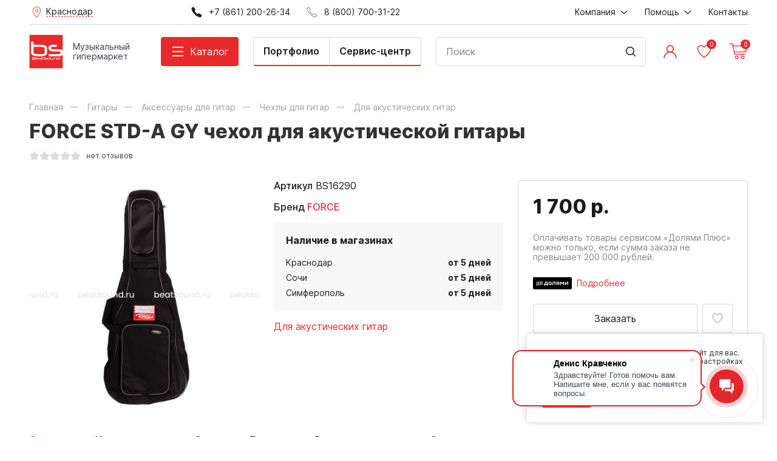

--- FILE ---
content_type: text/html; charset=utf-8
request_url: https://beatsound.ru/product/16399/
body_size: 29828
content:
<!DOCTYPE HTML>
<html  lang="ru">
<head >
<title>Купить FORCE STD-A GY чехол для акустической гитары в городе Краснодар</title>
<meta http-equiv="X-UA-Compatible" content="IE=Edge" >
<meta charset="utf-8" >
<meta name="keywords" content="Купить FORCE STD-A GY чехол для акустической гитары в городе Краснодар, Для акустических гитар, FORCE, Краснодар" >
<meta name="description" content="Приобретайте FORCE STD-A GY чехол для акустической гитары в Интернет-магазине BeatSound. В наличии в городе Краснодар. Жмите!" >
<meta name="viewport" content="width=device-width, initial-scale=1.0" >


<link  href="/templates/cult/resource/css/libs/slick.css"   rel="stylesheet">
<link  href="/templates/cult/resource/css/libs/magnific-popup.css"   rel="stylesheet">
<link  href="/templates/cult/resource/css/uikit.css?v=3.10.3"   rel="stylesheet">
<link  href="/templates/cult/resource/css/main.css?v=3.10.3"   rel="stylesheet">
<link  href="/templates/cult/resource/css/my.css?v=3.10.3"   rel="stylesheet">
<link  href="https://beatsound.ru/product/16399/"   rel="canonical">

<script>
    window.global = {"mapParams":{"map_type":"yandex","yandexJsApiGeocoder":"19b60c60-ff6e-4827-acef-f10106e4203b"},"baseLang":"ru","lang":"ru","folder":"","telephonyOffsetBottom":0,"bonuses":{"offer_bonuses":[0]},"favoriteProducts":[],"cartProducts":null,"yaecom":{"currency":"RUB"}};
</script>

<script  src="/resource/js/core6/rs.jscore.js"></script>
<script  src="/resource/js/jquery.min.js"></script>
<script  src="/templates/cult/resource/js/uikit.js"></script>

<script type="application/ld+json">{"@context":"https://schema.org","@type":"Product","name":"FORCE STD-A GY чехол для акустической гитары","url":"https://beatsound.ru/product/16399/","sku":"BS16290","description":"FORCE STD-A GY чехол для акустической гитары","brand":{"@type":"Brand","name":"FORCE","url":"https://beatsound.ru/brand/force/"},"image":["https://beatsound.ru/storage/photo/resized/xy_1500x1500/d/6hzfg25890k8uzg_5b0a6e13.jpg"],"offers":{"@type":"Offer","priceCurrency":"RUB","price":"1700.00","itemCondition":"https://schema.org/NewCondition","availability":"https://schema.org/PreOrder"}}</script><script type="application/ld+json">{"@context":"https://schema.org","@type":"BreadcrumbList","itemListElement":[{"@type":"ListItem","position":1,"name":"Главная","item":"https://beatsound.ru/"},{"@type":"ListItem","position":2,"name":"Гитары","item":"https://beatsound.ru/catalog/115/"},{"@type":"ListItem","position":3,"name":"Аксессуары для гитар","item":"https://beatsound.ru/catalog/89/"},{"@type":"ListItem","position":4,"name":"Чехлы для гитар","item":"https://beatsound.ru/catalog/273/"},{"@type":"ListItem","position":5,"name":"Для акустических гитар","item":"https://beatsound.ru/catalog/274/"}]}</script>

</head>
<body  >
    




<header class="head">
    <div class="uk-container">
        <div class="head__top uk-visible@m">
            <div>
                <div class="uk-flex-middle" data-uk-grid>
                                        <style>
    .cities-btn:hover {
        cursor: pointer;
    }
    .cities-dropdown {
        display: none;
    }

    .cities-dropdown {
        width: 180px;
        position: absolute;
        top: 40px;
        background: #fff;
        box-shadow: 8px 8px 16px rgba(0, 0, 0, 0.1);
        padding: 20px 28px;
    }
</style>
<div class="cities-wrap">
    <div class="cities-btn head__city">
        <img class="mw-24" src="/templates/cult/resource/img/icons/place.svg" data-uk-svg alt="">
        <span>
                            Краснодар
                    </span>
    </div>
    <div class="cities-dropdown">
                        <div class="cities-list-flex">
            <ul class="cities-list uk-list uk-margin-remove-bottom">
                                                                        <li><a data-search="Армавир"
                           href="https://arm.beatsound.ru/product/16399/?partnership_redirect=1&partnership_confirmed=1">Армавир</a></li>
                                                        <li><a data-search="Новороссийск"
                           href="https://nov.beatsound.ru/product/16399/?partnership_redirect=1&partnership_confirmed=1">Новороссийск</a></li>
                                                        <li><a data-search="Симферополь"
                           href="https://sim.beatsound.ru/product/16399/?partnership_redirect=1&partnership_confirmed=1">Симферополь</a></li>
                                                        <li><a data-search="Сочи"
                           href="https://sochi.beatsound.ru/product/16399/?partnership_redirect=1&partnership_confirmed=1">Сочи</a></li>
                            </ul>
        </div>
        <span class="cities-btn-close"><i class="icon icon-cross"></i></span>
    </div>
</div>

<script>

    // cities dropdown handling
    $(document).on('click', function (e) {
        if ($(e.target).closest($('header .cities-btn')).length) { // click on button .cities-btn
            $('header .cities-btn').toggleClass('cities-btn-opened');
            $('header .cities-dropdown').stop().fadeToggle();
        } else {
            if ((!$(e.target).closest($('.cities-dropdown')).length) || ($(e.target).closest($('header .cities-btn-close')).length)) { // click on any besides .cities-dropdown (or click on close btn)
                $('header .cities-btn').removeClass('cities-btn-opened');
                $('header .cities-dropdown').stop().fadeOut();
            }
        }
        if ($(e.target).closest($('header .cities-form-clear')).length) {
            $('header .cities-form')[0].reset();
        }
    });

    // let array = [];
    // $.each($('[data-search]', '.cities-list-flex'), function (index,elem) {
    //     array.push($(elem).data('search'));
    // });
    $('.cities-form-clear', '.cities-dropdown').on('click', function () {
        $('.cities-form-search', '.cities-dropdown').val('').trigger('keyup');
    });
    $('.cities-form-search', '.cities-dropdown').on('keyup', function () {
        let $this = $(this);
        if (!$this.data('searches') || $this.data('searches') !== $this.val().toLowerCase()) {
            let items = $('[data-search]', '.cities-list-flex');
            let shower = items.filter(function (index, elem) {
                return ($(elem).data('search').toLowerCase().trim().indexOf($this.val().toLowerCase().trim()) > -1)
            });
            items.hide();
            shower.show();
            $this.data('searches', $this.val().toLowerCase().trim());
        }
    })
    // .autocomplete({
    // source:array
    // })
</script>
                    <div class="uk-visible@l">
                                                    <a href="tel:+78612002634">
                                <img class="mw-24" src="/templates/cult/resource/img/icons/phone-fill.svg" alt="" data-uk-svg>
                                <span class="uk-margin-small-left">+7 (861) 200-26-34</span>
                            </a>
                                            </div>
                                            <div>
                            <a href="tel:88007003122">
                                <img class="mw-24" src="/templates/cult/resource/img/icons/phone.svg" alt="">
                                <span class="uk-margin-small-left">8 (800) 700-31-22</span>
                            </a>
                        </div>
                                    </div>
            </div>
            <div>
                    <ul  class="uk-flex-middle" data-uk-grid itemscope="itemscope" itemtype="http://www.schema.org/SiteNavigationElement">
                    <li >
                <a href="#">
                    <span itemprop="name">Компания</span>
                                            <img class="margin-4-left mw-20" src="/templates/cult/resource/img/icons/arrow-small.svg" data-uk-svg alt="">
                                    </a>
                                    <div class="uk-navbar-dropdown head__dropdown"
                         data-uk-dropdown>
                        <ul>
                                                            <li>
                                    <a itemprop="url" href="/about/" >
                                        <span itemprop="name">О нас</span>
                                    </a>
                                </li>
                                                            <li>
                                    <a itemprop="url" href="/text-news/" >
                                        <span itemprop="name">Новости</span>
                                    </a>
                                </li>
                                                            <li>
                                    <a itemprop="url" href="/text-our-works/" >
                                        <span itemprop="name">Наши работы</span>
                                    </a>
                                </li>
                                                            <li>
                                    <a itemprop="url" href="/installations/" >
                                        <span itemprop="name">Портфолио</span>
                                    </a>
                                </li>
                                                            <li>
                                    <a itemprop="url" href="/videoreviews/" >
                                        <span itemprop="name">Видеообзоры</span>
                                    </a>
                                </li>
                                                            <li>
                                    <a itemprop="url" href="/guitar-service/" >
                                        <span itemprop="name">Гитарный сервис</span>
                                    </a>
                                </li>
                                                            <li>
                                    <a itemprop="url" href="/electro-service/" >
                                        <span itemprop="name">Сервис электроники</span>
                                    </a>
                                </li>
                                                            <li>
                                    <a itemprop="url" href="/store-addresses/" >
                                        <span itemprop="name">Адреса магазинов</span>
                                    </a>
                                </li>
                                                    </ul>
                    </div>
                            </li>
                    <li >
                <a href="#">
                    <span itemprop="name">Помощь</span>
                                            <img class="margin-4-left mw-20" src="/templates/cult/resource/img/icons/arrow-small.svg" data-uk-svg alt="">
                                    </a>
                                    <div class="uk-navbar-dropdown head__dropdown"
                         data-uk-dropdown>
                        <ul>
                                                            <li>
                                    <a itemprop="url" href="/payment/" >
                                        <span itemprop="name">Оплата</span>
                                    </a>
                                </li>
                                                            <li>
                                    <a itemprop="url" href="/delivery/" >
                                        <span itemprop="name">Доставка</span>
                                    </a>
                                </li>
                                                            <li>
                                    <a itemprop="url" href="/return/" >
                                        <span itemprop="name">Возврат или замена товаров</span>
                                    </a>
                                </li>
                                                            <li>
                                    <a itemprop="url" href="/credit/" >
                                        <span itemprop="name">Кредитование и рассрочка</span>
                                    </a>
                                </li>
                                                            <li>
                                    <a itemprop="url" href="/dolyami/" >
                                        <span itemprop="name">Оплата Долями Плюс от Тинькофф</span>
                                    </a>
                                </li>
                                                            <li>
                                    <a itemprop="url" href="/discount/" >
                                        <span itemprop="name">Дисконтная программа</span>
                                    </a>
                                </li>
                                                            <li>
                                    <a itemprop="url" href="/faq/" >
                                        <span itemprop="name">Вопросы и ответы</span>
                                    </a>
                                </li>
                                                    </ul>
                    </div>
                            </li>
                    <li >
                <a href="/contacts/">
                    <span itemprop="name">Контакты</span>
                                    </a>
                            </li>
            </ul>

            </div>
        </div>
    </div>
    <div class="head__main">
        <div class="uk-container">
            <div class="uk-flex-middle uk-flex-between" data-uk-grid="margin: uk-margin-small-top">
                <div class=" head__logo-link">
                    <a href="/" class="head__logo">
                        <img src="/templates/cult/resource/img/logo.svg" alt="">
                    </a>
                    <div class="head__logo-contact">
                        <div class="head__logo-desc">
                            <span class="uk-hidden@m">Ваш менеджер</span>
                            <span class="uk-visible@m">Музыкальный гипермаркет</span>
                        </div>
                                                    <a class="head__logo-phone"
                               href="tel:88007003122">8 (800) 700-31-22</a>
                                            </div>
                </div>
                <div class="uk-visible@m" data-uk-height-match="target: .head-catalog, .head-catalog__subdirs">
                    <a class="head__catalog-btn" href="#">
                        <span class="hamburger-icon">
                            <span class="hamburger-icon_lines"></span>
                        </span>
                        <span class="uk-margin-small-left">Каталог</span>
                    </a>
                        <div class="uk-navbar-dropdown head-catalog"
         data-uk-dropdown="mode: click; pos: bottom-justify; boundary-align: true; boundary: .head__main">
        <div class="uk-container">
            <div>
                <ul class="head-catalog__dirs subdirs_1">
                        <li class="has-subdirs" >
        <a href="#">Гитары</a>
                    <div class="uk-navbar-dropdown head-catalog__subdirs subdirs_115_2"
                 data-uk-dropdown="flip: false; pos: right-top; boundary-align: true; boundary: .subdirs_1">
                <ul>
                    <li><a href="/catalog/115/">Смотреть весь раздел</a></li>
                        <li  >
        <a href="/catalog/118/">Гитары с металлическими струнами</a>
            </li>
    <li  >
        <a href="/catalog/119/">Гитары с неилоновыми струнами</a>
            </li>
    <li  >
        <a href="/catalog/121/">Электрогитары</a>
            </li>
    <li  >
        <a href="/catalog/116/">Бас-гитары</a>
            </li>
    <li  >
        <a href="/catalog/120/">Укулеле</a>
            </li>
    <li class="has-subdirs" >
        <a href="#">Струны</a>
                    <div class="uk-navbar-dropdown head-catalog__subdirs subdirs_149_3"
                 data-uk-dropdown="flip: false; pos: right-top; boundary-align: true; boundary: .subdirs_115_2">
                <ul>
                    <li><a href="/catalog/149/">Смотреть весь раздел</a></li>
                        <li  >
        <a href="/catalog/284/">Струны для акустической гитары (металлические)</a>
            </li>
    <li  >
        <a href="/catalog/285/">Струны для классической гитары (нейлоновые)</a>
            </li>
    <li  >
        <a href="/catalog/157/">Струны для электрогитары</a>
            </li>
    <li  >
        <a href="/catalog/153/">Струны для бас-гитары</a>
            </li>
    <li  >
        <a href="/catalog/156/">Струны для укулеле</a>
            </li>
    <li  >
        <a href="/catalog/485/">Струны одиночные</a>
            </li>
                </ul>
            </div>
            </li>
    <li class="has-subdirs" >
        <a href="#">Гитарное усиление</a>
                    <div class="uk-navbar-dropdown head-catalog__subdirs subdirs_99_3"
                 data-uk-dropdown="flip: false; pos: right-top; boundary-align: true; boundary: .subdirs_115_2">
                <ul>
                    <li><a href="/catalog/99/">Смотреть весь раздел</a></li>
                        <li class="has-subdirs" >
        <a href="#">Усиление для электрогитар</a>
                    <div class="uk-navbar-dropdown head-catalog__subdirs subdirs_107_4"
                 data-uk-dropdown="flip: false; pos: right-top; boundary-align: true; boundary: .subdirs_99_3">
                <ul>
                    <li><a href="/catalog/107/">Смотреть весь раздел</a></li>
                        <li  >
        <a href="/catalog/108/">Кабинеты для электрогитарных усилителей</a>
            </li>
    <li  >
        <a href="/catalog/109/">Комбоусилители для электрогитар</a>
            </li>
    <li  >
        <a href="/catalog/110/">Усилители `голова` для электрогитар</a>
            </li>
    <li  >
        <a href="/catalog/535/">Портативные комбо и усилители для наушников</a>
            </li>
                </ul>
            </div>
            </li>
    <li  >
        <a href="/catalog/102/">Усиление для акустических гитар</a>
            </li>
    <li class="has-subdirs" >
        <a href="#">Усиление для бас-гитар</a>
                    <div class="uk-navbar-dropdown head-catalog__subdirs subdirs_103_4"
                 data-uk-dropdown="flip: false; pos: right-top; boundary-align: true; boundary: .subdirs_99_3">
                <ul>
                    <li><a href="/catalog/103/">Смотреть весь раздел</a></li>
                        <li  >
        <a href="/catalog/104/">Кабинеты для бас-гитарных усилителей</a>
            </li>
    <li  >
        <a href="/catalog/105/">Комбоусилители для бас-гитар</a>
            </li>
    <li  >
        <a href="/catalog/106/">Усилители `голова` для бас-гитар</a>
            </li>
                </ul>
            </div>
            </li>
    <li  >
        <a href="/catalog/100/">Аксессуары для гитарного усиления</a>
            </li>
    <li  >
        <a href="/catalog/222/">Стойки под комбо</a>
            </li>
                </ul>
            </div>
            </li>
    <li  >
        <a href="/catalog/117/">Гитары 12-струнные</a>
            </li>
    <li  >
        <a href="/catalog/473/">Акустические бас-гитары</a>
            </li>
    <li class="has-subdirs" >
        <a href="#">Аксессуары для гитар</a>
                    <div class="uk-navbar-dropdown head-catalog__subdirs subdirs_89_3"
                 data-uk-dropdown="flip: false; pos: right-top; boundary-align: true; boundary: .subdirs_115_2">
                <ul>
                    <li><a href="/catalog/89/">Смотреть весь раздел</a></li>
                        <li class="has-subdirs" >
        <a href="#">Гитарные комплектующие</a>
                    <div class="uk-navbar-dropdown head-catalog__subdirs subdirs_90_4"
                 data-uk-dropdown="flip: false; pos: right-top; boundary-align: true; boundary: .subdirs_89_3">
                <ul>
                    <li><a href="/catalog/90/">Смотреть весь раздел</a></li>
                        <li  >
        <a href="/catalog/91/">Разное</a>
            </li>
    <li  >
        <a href="/catalog/475/">Порожки</a>
            </li>
    <li  >
        <a href="/catalog/476/">Лады</a>
            </li>
    <li  >
        <a href="/catalog/477/">Накладки для гитар</a>
            </li>
    <li  >
        <a href="/catalog/478/">Колковая механика</a>
            </li>
    <li  >
        <a href="/catalog/479/">Крепления ремня, стреплоки</a>
            </li>
    <li  >
        <a href="/catalog/480/">Бриджи и струнодержатели</a>
            </li>
    <li  >
        <a href="/catalog/481/">Тремоло-системы и аксессуары</a>
            </li>
    <li  >
        <a href="/catalog/482/">Машинки для намотки струн</a>
            </li>
                </ul>
            </div>
            </li>
    <li class="has-subdirs" >
        <a href="#">Электронные компоненты</a>
                    <div class="uk-navbar-dropdown head-catalog__subdirs subdirs_92_4"
                 data-uk-dropdown="flip: false; pos: right-top; boundary-align: true; boundary: .subdirs_89_3">
                <ul>
                    <li><a href="/catalog/92/">Смотреть весь раздел</a></li>
                        <li  >
        <a href="/catalog/93/">Звукосниматели</a>
            </li>
    <li  >
        <a href="/catalog/483/">Переключатели</a>
            </li>
    <li  >
        <a href="/catalog/484/">Потенциометры</a>
            </li>
                </ul>
            </div>
            </li>
    <li  >
        <a href="/catalog/137/">Медиаторы, держатели</a>
            </li>
    <li  >
        <a href="/catalog/514/">Кабель JACK-JACK (гитарные)</a>
            </li>
    <li  >
        <a href="/catalog/96/">Каподастры</a>
            </li>
    <li class="has-subdirs" >
        <a href="#">Чехлы для гитар</a>
                    <div class="uk-navbar-dropdown head-catalog__subdirs subdirs_273_4"
                 data-uk-dropdown="flip: false; pos: right-top; boundary-align: true; boundary: .subdirs_89_3">
                <ul>
                    <li><a href="/catalog/273/">Смотреть весь раздел</a></li>
                        <li  >
        <a href="/catalog/274/">Для акустических гитар</a>
            </li>
    <li  >
        <a href="/catalog/275/">Для электрогитар</a>
            </li>
    <li  >
        <a href="/catalog/388/">Для классических гитар</a>
            </li>
    <li  >
        <a href="/catalog/389/">Для бас-гитар</a>
            </li>
    <li  >
        <a href="/catalog/390/">Для укулеле</a>
            </li>
                </ul>
            </div>
            </li>
    <li  >
        <a href="/catalog/268/">Ремни для гитар и укулеле</a>
            </li>
    <li  >
        <a href="/catalog/220/">Стойки и держатели для гитар</a>
            </li>
    <li  >
        <a href="/catalog/216/">Подставка под ногу гитариста</a>
            </li>
    <li  >
        <a href="/catalog/97/">Средства для ухода за гитарой</a>
            </li>
    <li  >
        <a href="/catalog/474/">Тренажеры для пальцев</a>
            </li>
    <li  >
        <a href="/catalog/486/">Слайды</a>
            </li>
                </ul>
            </div>
            </li>
    <li class="has-subdirs" >
        <a href="#">Гитарные эффекты</a>
                    <div class="uk-navbar-dropdown head-catalog__subdirs subdirs_111_3"
                 data-uk-dropdown="flip: false; pos: right-top; boundary-align: true; boundary: .subdirs_115_2">
                <ul>
                    <li><a href="/catalog/111/">Смотреть весь раздел</a></li>
                        <li  >
        <a href="/catalog/113/">Педали гитарных эффектов</a>
            </li>
    <li  >
        <a href="/catalog/114/">Процессоры гитарных эффектов</a>
            </li>
    <li  >
        <a href="/catalog/112/">Аксессуары для гитарных эффектов</a>
            </li>
                </ul>
            </div>
            </li>
    <li  >
        <a href="/catalog/158/">Тюнеры и метрономы</a>
            </li>
                </ul>
            </div>
            </li>
    <li class="has-subdirs" >
        <a href="#">Клавишные</a>
                    <div class="uk-navbar-dropdown head-catalog__subdirs subdirs_131_2"
                 data-uk-dropdown="flip: false; pos: right-top; boundary-align: true; boundary: .subdirs_1">
                <ul>
                    <li><a href="/catalog/131/">Смотреть весь раздел</a></li>
                        <li  >
        <a href="/catalog/135/">Цифровые пианино</a>
            </li>
    <li class="has-subdirs" >
        <a href="#">Синтезаторы</a>
                    <div class="uk-navbar-dropdown head-catalog__subdirs subdirs_134_3"
                 data-uk-dropdown="flip: false; pos: right-top; boundary-align: true; boundary: .subdirs_131_2">
                <ul>
                    <li><a href="/catalog/134/">Смотреть весь раздел</a></li>
                        <li  >
        <a href="/catalog/487/">Аналоговые синтезаторы</a>
            </li>
    <li  >
        <a href="/catalog/488/">Детские синтезаторы</a>
            </li>
    <li  >
        <a href="/catalog/489/">Рабочие станции</a>
            </li>
    <li  >
        <a href="/catalog/490/">Домашние синтезаторы</a>
            </li>
                </ul>
            </div>
            </li>
    <li  >
        <a href="/catalog/136/">Цифровые рояли</a>
            </li>
    <li  >
        <a href="/catalog/223/">Банкетки и стулья</a>
            </li>
    <li class="has-subdirs" >
        <a href="#">Стойки клавишные</a>
                    <div class="uk-navbar-dropdown head-catalog__subdirs subdirs_221_3"
                 data-uk-dropdown="flip: false; pos: right-top; boundary-align: true; boundary: .subdirs_131_2">
                <ul>
                    <li><a href="/catalog/221/">Смотреть весь раздел</a></li>
                        <li  >
        <a href="/catalog/559/">Стойки для синтезаторов</a>
            </li>
    <li  >
        <a href="/catalog/560/">Стойки для цифровых пианино</a>
            </li>
                </ul>
            </div>
            </li>
    <li  >
        <a href="/catalog/133/">Комбо клавишные</a>
            </li>
    <li class="has-subdirs" >
        <a href="#">Аксессуары для клавишных</a>
                    <div class="uk-navbar-dropdown head-catalog__subdirs subdirs_132_3"
                 data-uk-dropdown="flip: false; pos: right-top; boundary-align: true; boundary: .subdirs_131_2">
                <ul>
                    <li><a href="/catalog/132/">Смотреть весь раздел</a></li>
                        <li  >
        <a href="/catalog/561/">Педали для клавишных инструментов</a>
            </li>
    <li  >
        <a href="/catalog/562/">Блоки питания для клавишных инструментов</a>
            </li>
    <li  >
        <a href="/catalog/563/">Средства по уходу за клавишными инструментами</a>
            </li>
                </ul>
            </div>
            </li>
    <li  >
        <a href="/catalog/276/">Чехлы и накидки для клавишных инструментов</a>
            </li>
                </ul>
            </div>
            </li>
    <li class="has-subdirs" >
        <a href="#">Ударные</a>
                    <div class="uk-navbar-dropdown head-catalog__subdirs subdirs_159_2"
                 data-uk-dropdown="flip: false; pos: right-top; boundary-align: true; boundary: .subdirs_1">
                <ul>
                    <li><a href="/catalog/159/">Смотреть весь раздел</a></li>
                        <li  >
        <a href="/catalog/161/">Акустические ударные установки</a>
            </li>
    <li  >
        <a href="/catalog/191/">Электронные ударные</a>
            </li>
    <li  >
        <a href="/catalog/546/">Комбоусилители для ударных</a>
            </li>
    <li class="has-subdirs" >
        <a href="#">Тарелки</a>
                    <div class="uk-navbar-dropdown head-catalog__subdirs subdirs_181_3"
                 data-uk-dropdown="flip: false; pos: right-top; boundary-align: true; boundary: .subdirs_159_2">
                <ul>
                    <li><a href="/catalog/181/">Смотреть весь раздел</a></li>
                        <li  >
        <a href="/catalog/182/">China</a>
            </li>
    <li  >
        <a href="/catalog/183/">Crash</a>
            </li>
    <li  >
        <a href="/catalog/184/">EFX</a>
            </li>
    <li  >
        <a href="/catalog/185/">Hi-hat</a>
            </li>
    <li  >
        <a href="/catalog/186/">Ride</a>
            </li>
    <li  >
        <a href="/catalog/187/">Splash</a>
            </li>
    <li  >
        <a href="/catalog/188/">Наборы тарелок</a>
            </li>
    <li  >
        <a href="/catalog/450/">Оркестровые тарелки</a>
            </li>
                </ul>
            </div>
            </li>
    <li  >
        <a href="/catalog/189/">Тренировочные пэды</a>
            </li>
    <li class="has-subdirs" >
        <a href="#">Барабаны</a>
                    <div class="uk-navbar-dropdown head-catalog__subdirs subdirs_163_3"
                 data-uk-dropdown="flip: false; pos: right-top; boundary-align: true; boundary: .subdirs_159_2">
                <ul>
                    <li><a href="/catalog/163/">Смотреть весь раздел</a></li>
                        <li  >
        <a href="/catalog/507/">Малые барабаны</a>
            </li>
    <li  >
        <a href="/catalog/508/">Маршевые барабаны</a>
            </li>
    <li  >
        <a href="/catalog/509/">Кавказские барабаны</a>
            </li>
                </ul>
            </div>
            </li>
    <li class="has-subdirs" >
        <a href="#">Перкуссия</a>
                    <div class="uk-navbar-dropdown head-catalog__subdirs subdirs_167_3"
                 data-uk-dropdown="flip: false; pos: right-top; boundary-align: true; boundary: .subdirs_159_2">
                <ul>
                    <li><a href="/catalog/167/">Смотреть весь раздел</a></li>
                        <li  >
        <a href="/catalog/168/">Бонго</a>
            </li>
    <li  >
        <a href="/catalog/169/">Дарбука</a>
            </li>
    <li  >
        <a href="/catalog/170/">Джембе</a>
            </li>
    <li  >
        <a href="/catalog/171/">Конги</a>
            </li>
    <li  >
        <a href="/catalog/172/">Маракасы</a>
            </li>
    <li  >
        <a href="/catalog/173/">Прочая перкуссия</a>
            </li>
    <li  >
        <a href="/catalog/174/">Тамбурин</a>
            </li>
    <li  >
        <a href="/catalog/378/">Наборы перкуссии</a>
            </li>
    <li  >
        <a href="/catalog/379/">Кабасы</a>
            </li>
    <li  >
        <a href="/catalog/380/">Кахон</a>
            </li>
    <li  >
        <a href="/catalog/381/">Колокольчики, бубенцы, треугольники</a>
            </li>
    <li  >
        <a href="/catalog/382/">Шейкеры</a>
            </li>
    <li  >
        <a href="/catalog/383/">Чимесы</a>
            </li>
    <li  >
        <a href="/catalog/544/">Глюкофоны, ханги, фимбо</a>
            </li>
                </ul>
            </div>
            </li>
    <li  >
        <a href="/catalog/165/">Металлофоны, ксилофоны</a>
            </li>
    <li class="has-subdirs" >
        <a href="#">Аксессуары для ударных</a>
                    <div class="uk-navbar-dropdown head-catalog__subdirs subdirs_160_3"
                 data-uk-dropdown="flip: false; pos: right-top; boundary-align: true; boundary: .subdirs_159_2">
                <ul>
                    <li><a href="/catalog/160/">Смотреть весь раздел</a></li>
                        <li class="has-subdirs" >
        <a href="#">Палочки, щетки, руты</a>
                    <div class="uk-navbar-dropdown head-catalog__subdirs subdirs_162_4"
                 data-uk-dropdown="flip: false; pos: right-top; boundary-align: true; boundary: .subdirs_160_3">
                <ul>
                    <li><a href="/catalog/162/">Смотреть весь раздел</a></li>
                        <li  >
        <a href="/catalog/506/">Барабанные палочки</a>
            </li>
    <li  >
        <a href="/catalog/501/">Колотушки</a>
            </li>
    <li  >
        <a href="/catalog/502/">Палочки для маримбы</a>
            </li>
    <li  >
        <a href="/catalog/503/">Палочки для ксилофона</a>
            </li>
    <li  >
        <a href="/catalog/504/">Палочки для тимбалес</a>
            </li>
    <li  >
        <a href="/catalog/505/">Палочки для литавр</a>
            </li>
    <li  >
        <a href="/catalog/500/">Руты</a>
            </li>
    <li  >
        <a href="/catalog/499/">Щетки</a>
            </li>
                </ul>
            </div>
            </li>
    <li class="has-subdirs" >
        <a href="#">Пластики</a>
                    <div class="uk-navbar-dropdown head-catalog__subdirs subdirs_177_4"
                 data-uk-dropdown="flip: false; pos: right-top; boundary-align: true; boundary: .subdirs_160_3">
                <ul>
                    <li><a href="/catalog/177/">Смотреть весь раздел</a></li>
                        <li  >
        <a href="/catalog/178/">Наборы пластиков</a>
            </li>
    <li class="has-subdirs" >
        <a href="#">Пластики для бас-бочки</a>
                    <div class="uk-navbar-dropdown head-catalog__subdirs subdirs_179_5"
                 data-uk-dropdown="flip: false; pos: right-top; boundary-align: true; boundary: .subdirs_177_4">
                <ul>
                    <li><a href="/catalog/179/">Смотреть весь раздел</a></li>
                        <li  >
        <a href="/catalog/517/">18 дюймов</a>
            </li>
    <li  >
        <a href="/catalog/518/">20 дюймов</a>
            </li>
    <li  >
        <a href="/catalog/519/">22 дюйма</a>
            </li>
    <li  >
        <a href="/catalog/520/">24 дюйма</a>
            </li>
    <li  >
        <a href="/catalog/543/">26 дюймов</a>
            </li>
                </ul>
            </div>
            </li>
    <li class="has-subdirs" >
        <a href="#">Пластики для малого барабана и томов</a>
                    <div class="uk-navbar-dropdown head-catalog__subdirs subdirs_180_5"
                 data-uk-dropdown="flip: false; pos: right-top; boundary-align: true; boundary: .subdirs_177_4">
                <ul>
                    <li><a href="/catalog/180/">Смотреть весь раздел</a></li>
                        <li  >
        <a href="/catalog/465/">06 дюймов</a>
            </li>
    <li  >
        <a href="/catalog/463/">08 дюймов</a>
            </li>
    <li  >
        <a href="/catalog/458/">10 дюймов </a>
            </li>
    <li  >
        <a href="/catalog/459/">12 дюймов</a>
            </li>
    <li  >
        <a href="/catalog/460/">13 дюймов</a>
            </li>
    <li  >
        <a href="/catalog/461/">14 дюймов</a>
            </li>
    <li  >
        <a href="/catalog/466/">15 дюймов</a>
            </li>
    <li  >
        <a href="/catalog/462/">16 дюймов</a>
            </li>
    <li  >
        <a href="/catalog/464/">18 дюймов</a>
            </li>
                </ul>
            </div>
            </li>
    <li  >
        <a href="/catalog/457/">Пластики для литавр</a>
            </li>
                </ul>
            </div>
            </li>
    <li  >
        <a href="/catalog/376/">Наклейки на пластик</a>
            </li>
    <li  >
        <a href="/catalog/468/">Стулья</a>
            </li>
    <li class="has-subdirs" >
        <a href="#">Стойки для ударных</a>
                    <div class="uk-navbar-dropdown head-catalog__subdirs subdirs_219_4"
                 data-uk-dropdown="flip: false; pos: right-top; boundary-align: true; boundary: .subdirs_160_3">
                <ul>
                    <li><a href="/catalog/219/">Смотреть весь раздел</a></li>
                        <li  >
        <a href="/catalog/531/">Стойки для тарелок</a>
            </li>
    <li  >
        <a href="/catalog/532/">Стойки для Hi-Hat</a>
            </li>
    <li  >
        <a href="/catalog/533/">Стойки для малого барабана</a>
            </li>
    <li  >
        <a href="/catalog/534/">Стойки для перкуссии</a>
            </li>
                </ul>
            </div>
            </li>
    <li class="has-subdirs" >
        <a href="#">Педали</a>
                    <div class="uk-navbar-dropdown head-catalog__subdirs subdirs_166_4"
                 data-uk-dropdown="flip: false; pos: right-top; boundary-align: true; boundary: .subdirs_160_3">
                <ul>
                    <li><a href="/catalog/166/">Смотреть весь раздел</a></li>
                        <li  >
        <a href="/catalog/510/">Одиночные педали</a>
            </li>
    <li  >
        <a href="/catalog/511/">Двойные педали (карданы)</a>
            </li>
    <li  >
        <a href="/catalog/512/">Аксессуары для педалей</a>
            </li>
                </ul>
            </div>
            </li>
    <li  >
        <a href="/catalog/368/">Ножки, клэмпы, крепежи</a>
            </li>
    <li  >
        <a href="/catalog/369/">Болты, втулки, шайбы, запчасти</a>
            </li>
    <li  >
        <a href="/catalog/370/">Подструнники и фурнитура</a>
            </li>
    <li  >
        <a href="/catalog/371/">Ключи</a>
            </li>
    <li  >
        <a href="/catalog/372/">Заглушающие кольца и демпферы</a>
            </li>
    <li  >
        <a href="/catalog/373/">Замки для хай-хета</a>
            </li>
    <li  >
        <a href="/catalog/375/">Лаги</a>
            </li>
    <li  >
        <a href="/catalog/385/">Звукоизоляционные экраны</a>
            </li>
    <li  >
        <a href="/catalog/272/">Чехлы для ударных</a>
            </li>
    <li  >
        <a href="/catalog/469/">Средства для ухода</a>
            </li>
    <li  >
        <a href="/catalog/545/">Аксессуары для электронных барабанов</a>
            </li>
                </ul>
            </div>
            </li>
    <li  >
        <a href="/catalog/164/">Ковбел</a>
            </li>
    <li  >
        <a href="/catalog/141/">Ритм-машины</a>
            </li>
    <li  >
        <a href="/catalog/190/">Триггеры-семплеры</a>
            </li>
                </ul>
            </div>
            </li>
    <li class="has-subdirs" >
        <a href="#">Музыкальные инструменты</a>
                    <div class="uk-navbar-dropdown head-catalog__subdirs subdirs_88_2"
                 data-uk-dropdown="flip: false; pos: right-top; boundary-align: true; boundary: .subdirs_1">
                <ul>
                    <li><a href="/catalog/88/">Смотреть весь раздел</a></li>
                        <li class="has-subdirs" >
        <a href="#">Духовые</a>
                    <div class="uk-navbar-dropdown head-catalog__subdirs subdirs_310_3"
                 data-uk-dropdown="flip: false; pos: right-top; boundary-align: true; boundary: .subdirs_88_2">
                <ul>
                    <li><a href="/catalog/310/">Смотреть весь раздел</a></li>
                        <li class="has-subdirs" >
        <a href="#">Деревянные духовые</a>
                    <div class="uk-navbar-dropdown head-catalog__subdirs subdirs_323_4"
                 data-uk-dropdown="flip: false; pos: right-top; boundary-align: true; boundary: .subdirs_310_3">
                <ul>
                    <li><a href="/catalog/323/">Смотреть весь раздел</a></li>
                        <li  >
        <a href="/catalog/124/">Блок-флейты</a>
            </li>
    <li  >
        <a href="/catalog/324/">Кларнеты</a>
            </li>
    <li  >
        <a href="/catalog/325/">Саксофоны</a>
            </li>
    <li  >
        <a href="/catalog/326/">Флейты</a>
            </li>
    <li  >
        <a href="/catalog/392/">Армянский Дудук, Зурна</a>
            </li>
                </ul>
            </div>
            </li>
    <li class="has-subdirs" >
        <a href="#">Медные духовые</a>
                    <div class="uk-navbar-dropdown head-catalog__subdirs subdirs_327_4"
                 data-uk-dropdown="flip: false; pos: right-top; boundary-align: true; boundary: .subdirs_310_3">
                <ul>
                    <li><a href="/catalog/327/">Смотреть весь раздел</a></li>
                        <li  >
        <a href="/catalog/328/">Валторны</a>
            </li>
    <li  >
        <a href="/catalog/329/">Тромбоны</a>
            </li>
    <li  >
        <a href="/catalog/330/">Трубы, корнеты</a>
            </li>
    <li  >
        <a href="/catalog/365/">Горны</a>
            </li>
    <li  >
        <a href="/catalog/396/">Баритон</a>
            </li>
    <li  >
        <a href="/catalog/515/">Флюгельгорны</a>
            </li>
                </ul>
            </div>
            </li>
    <li class="has-subdirs" >
        <a href="#">Трости</a>
                    <div class="uk-navbar-dropdown head-catalog__subdirs subdirs_128_4"
                 data-uk-dropdown="flip: false; pos: right-top; boundary-align: true; boundary: .subdirs_310_3">
                <ul>
                    <li><a href="/catalog/128/">Смотреть весь раздел</a></li>
                        <li  >
        <a href="/catalog/321/">Для кларнета</a>
            </li>
    <li  >
        <a href="/catalog/322/">Для саксофона</a>
            </li>
    <li  >
        <a href="/catalog/354/">Для гобоя</a>
            </li>
    <li  >
        <a href="/catalog/395/">Для дудука</a>
            </li>
                </ul>
            </div>
            </li>
    <li class="has-subdirs" >
        <a href="#">Аксессуары для духовых</a>
                    <div class="uk-navbar-dropdown head-catalog__subdirs subdirs_311_4"
                 data-uk-dropdown="flip: false; pos: right-top; boundary-align: true; boundary: .subdirs_310_3">
                <ul>
                    <li><a href="/catalog/311/">Смотреть весь раздел</a></li>
                        <li  >
        <a href="/catalog/218/">Стойки для духовых</a>
            </li>
    <li  >
        <a href="/catalog/282/">Ремень для саксофона</a>
            </li>
    <li class="has-subdirs" >
        <a href="#">Мундштуки, лигатуры, колпачки</a>
                    <div class="uk-navbar-dropdown head-catalog__subdirs subdirs_312_5"
                 data-uk-dropdown="flip: false; pos: right-top; boundary-align: true; boundary: .subdirs_311_4">
                <ul>
                    <li><a href="/catalog/312/">Смотреть весь раздел</a></li>
                        <li  >
        <a href="/catalog/313/">Для валторны</a>
            </li>
    <li  >
        <a href="/catalog/314/">Для кларнета</a>
            </li>
    <li  >
        <a href="/catalog/315/">Для саксофона</a>
            </li>
    <li  >
        <a href="/catalog/316/">Для тромбона</a>
            </li>
    <li  >
        <a href="/catalog/317/">Для трубы, корнета</a>
            </li>
    <li  >
        <a href="/catalog/366/">Для тубы</a>
            </li>
    <li  >
        <a href="/catalog/393/">Для корнета</a>
            </li>
    <li  >
        <a href="/catalog/394/">Для флюгельгорна</a>
            </li>
    <li  >
        <a href="/catalog/453/">Для тенора</a>
            </li>
    <li  >
        <a href="/catalog/456/">Для баритона</a>
            </li>
                </ul>
            </div>
            </li>
    <li  >
        <a href="/catalog/318/">Подушечки</a>
            </li>
    <li  >
        <a href="/catalog/319/">Средства по уходу</a>
            </li>
    <li  >
        <a href="/catalog/320/">Сурдины</a>
            </li>
    <li  >
        <a href="/catalog/353/">Запчасти </a>
            </li>
    <li  >
        <a href="/catalog/491/">Наклейки для мундштуков</a>
            </li>
                </ul>
            </div>
            </li>
    <li  >
        <a href="/catalog/287/">Чехлы для духовых</a>
            </li>
                </ul>
            </div>
            </li>
    <li class="has-subdirs" >
        <a href="#">Смычковые инструменты и аксессуары</a>
                    <div class="uk-navbar-dropdown head-catalog__subdirs subdirs_142_3"
                 data-uk-dropdown="flip: false; pos: right-top; boundary-align: true; boundary: .subdirs_88_2">
                <ul>
                    <li><a href="/catalog/142/">Смотреть весь раздел</a></li>
                        <li  >
        <a href="/catalog/297/">Скрипки</a>
            </li>
    <li class="has-subdirs" >
        <a href="#">Аксессуары для скрипки</a>
                    <div class="uk-navbar-dropdown head-catalog__subdirs subdirs_293_4"
                 data-uk-dropdown="flip: false; pos: right-top; boundary-align: true; boundary: .subdirs_142_3">
                <ul>
                    <li><a href="/catalog/293/">Смотреть весь раздел</a></li>
                        <li  >
        <a href="/catalog/298/">Смычки для скрипки</a>
            </li>
    <li  >
        <a href="/catalog/295/">Мостики для скрипки</a>
            </li>
    <li  >
        <a href="/catalog/296/">Подбородники для скрипки</a>
            </li>
    <li  >
        <a href="/catalog/155/">Струны для скрипки</a>
            </li>
    <li  >
        <a href="/catalog/299/">Чехлы для скрипок</a>
            </li>
    <li  >
        <a href="/catalog/384/">Подставки скрипичные </a>
            </li>
    <li  >
        <a href="/catalog/551/">Колки для скрипки</a>
            </li>
    <li  >
        <a href="/catalog/552/">Струнодержатели для скрипки</a>
            </li>
    <li  >
        <a href="/catalog/553/">Машинки скрипичные</a>
            </li>
    <li  >
        <a href="/catalog/554/">Сурдины для скрипки</a>
            </li>
                </ul>
            </div>
            </li>
    <li  >
        <a href="/catalog/412/">Альты</a>
            </li>
    <li class="has-subdirs" >
        <a href="#">Аксессуары для альта</a>
                    <div class="uk-navbar-dropdown head-catalog__subdirs subdirs_538_4"
                 data-uk-dropdown="flip: false; pos: right-top; boundary-align: true; boundary: .subdirs_142_3">
                <ul>
                    <li><a href="/catalog/538/">Смотреть весь раздел</a></li>
                        <li  >
        <a href="/catalog/367/">Струны для альта</a>
            </li>
    <li  >
        <a href="/catalog/555/">Колки для альта</a>
            </li>
    <li  >
        <a href="/catalog/556/">Смычки для альта</a>
            </li>
    <li  >
        <a href="/catalog/557/">Мостики для альта</a>
            </li>
    <li  >
        <a href="/catalog/558/">Машинки для альта</a>
            </li>
                </ul>
            </div>
            </li>
    <li  >
        <a href="/catalog/360/">Виолончели</a>
            </li>
    <li class="has-subdirs" >
        <a href="#">Аксессуары для виолончели</a>
                    <div class="uk-navbar-dropdown head-catalog__subdirs subdirs_363_4"
                 data-uk-dropdown="flip: false; pos: right-top; boundary-align: true; boundary: .subdirs_142_3">
                <ul>
                    <li><a href="/catalog/363/">Смотреть весь раздел</a></li>
                        <li  >
        <a href="/catalog/413/">Смычки для виолончели</a>
            </li>
    <li  >
        <a href="/catalog/364/">Струны для виолончели</a>
            </li>
    <li  >
        <a href="/catalog/548/">Колки для виолончели</a>
            </li>
    <li  >
        <a href="/catalog/549/">Подставки и струнодержатели для виолончели</a>
            </li>
    <li  >
        <a href="/catalog/550/">Чехлы для виолончели</a>
            </li>
                </ul>
            </div>
            </li>
    <li  >
        <a href="/catalog/356/">Струны для контрабаса</a>
            </li>
    <li  >
        <a href="/catalog/294/">Канифоль</a>
            </li>
    <li  >
        <a href="/catalog/542/">Средства по уходу за смычковыми инструментами</a>
            </li>
    <li  >
        <a href="/catalog/547/">Стойки для смычковых</a>
            </li>
                </ul>
            </div>
            </li>
    <li  >
        <a href="/catalog/217/">Пюпитры и дирижерские палочки</a>
            </li>
    <li class="has-subdirs" >
        <a href="#">Губные гармошки</a>
                    <div class="uk-navbar-dropdown head-catalog__subdirs subdirs_122_3"
                 data-uk-dropdown="flip: false; pos: right-top; boundary-align: true; boundary: .subdirs_88_2">
                <ul>
                    <li><a href="/catalog/122/">Смотреть весь раздел</a></li>
                        <li  >
        <a href="/catalog/492/">Диатонические</a>
            </li>
    <li  >
        <a href="/catalog/493/">Хроматические</a>
            </li>
    <li  >
        <a href="/catalog/494/">Тремоло</a>
            </li>
    <li  >
        <a href="/catalog/495/">Октавные</a>
            </li>
    <li  >
        <a href="/catalog/496/">Аксессуары для губных гармошек</a>
            </li>
                </ul>
            </div>
            </li>
    <li  >
        <a href="/catalog/126/">Мелодики и свистки, казу, варганы, этнические</a>
            </li>
    <li  >
        <a href="/catalog/138/">Музыкальная литература</a>
            </li>
    <li class="has-subdirs" >
        <a href="#">Струнные народные инструменты</a>
                    <div class="uk-navbar-dropdown head-catalog__subdirs subdirs_143_3"
                 data-uk-dropdown="flip: false; pos: right-top; boundary-align: true; boundary: .subdirs_88_2">
                <ul>
                    <li><a href="/catalog/143/">Смотреть весь раздел</a></li>
                        <li  >
        <a href="/catalog/144/">Балалайки</a>
            </li>
    <li  >
        <a href="/catalog/146/">Домра</a>
            </li>
    <li  >
        <a href="/catalog/145/">Банджо</a>
            </li>
    <li  >
        <a href="/catalog/147/">Мандолина</a>
            </li>
    <li class="has-subdirs" >
        <a href="#">Струны для народных инструментов</a>
                    <div class="uk-navbar-dropdown head-catalog__subdirs subdirs_537_4"
                 data-uk-dropdown="flip: false; pos: right-top; boundary-align: true; boundary: .subdirs_143_3">
                <ul>
                    <li><a href="/catalog/537/">Смотреть весь раздел</a></li>
                        <li  >
        <a href="/catalog/151/">Струны для балалайки</a>
            </li>
    <li  >
        <a href="/catalog/154/">Струны для домры</a>
            </li>
    <li  >
        <a href="/catalog/303/">Струны для мандолины</a>
            </li>
    <li  >
        <a href="/catalog/361/">Струны для банджо</a>
            </li>
                </ul>
            </div>
            </li>
    <li  >
        <a href="/catalog/387/">Чехлы для народных инструментов</a>
            </li>
    <li  >
        <a href="/catalog/530/">Аксессуары для народных инструментов</a>
            </li>
                </ul>
            </div>
            </li>
    <li  >
        <a href="/catalog/139/">Музыкальные сувениры</a>
            </li>
    <li  >
        <a href="/catalog/140/">Пьезодатчики</a>
            </li>
    <li class="has-subdirs" >
        <a href="#">Аккордеоны, баяны, гармони</a>
                    <div class="uk-navbar-dropdown head-catalog__subdirs subdirs_516_3"
                 data-uk-dropdown="flip: false; pos: right-top; boundary-align: true; boundary: .subdirs_88_2">
                <ul>
                    <li><a href="/catalog/516/">Смотреть весь раздел</a></li>
                        <li  >
        <a href="/catalog/355/">Аксессуары</a>
            </li>
    <li  >
        <a href="/catalog/497/">Аккордеоны</a>
            </li>
    <li  >
        <a href="/catalog/498/">Баяны</a>
            </li>
    <li  >
        <a href="/catalog/98/">Гармони</a>
            </li>
                </ul>
            </div>
            </li>
                </ul>
            </div>
            </li>
    <li class="has-subdirs" >
        <a href="#">Микрофоны и радиосистемы</a>
                    <div class="uk-navbar-dropdown head-catalog__subdirs subdirs_24_2"
                 data-uk-dropdown="flip: false; pos: right-top; boundary-align: true; boundary: .subdirs_1">
                <ul>
                    <li><a href="/catalog/24/">Смотреть весь раздел</a></li>
                        <li class="has-subdirs" >
        <a href="#">Микрофоны</a>
                    <div class="uk-navbar-dropdown head-catalog__subdirs subdirs_570_3"
                 data-uk-dropdown="flip: false; pos: right-top; boundary-align: true; boundary: .subdirs_24_2">
                <ul>
                    <li><a href="/catalog/570/">Смотреть весь раздел</a></li>
                        <li  >
        <a href="/catalog/26/">Вокальные</a>
            </li>
    <li  >
        <a href="/catalog/27/">Инструментальные </a>
            </li>
    <li class="has-subdirs" >
        <a href="#">Студийные микрофоны</a>
                    <div class="uk-navbar-dropdown head-catalog__subdirs subdirs_348_4"
                 data-uk-dropdown="flip: false; pos: right-top; boundary-align: true; boundary: .subdirs_570_3">
                <ul>
                    <li><a href="/catalog/348/">Смотреть весь раздел</a></li>
                        <li  >
        <a href="/catalog/351/">Микрофоны</a>
            </li>
    <li  >
        <a href="/catalog/350/">Микрофонные предусилители</a>
            </li>
    <li class="has-subdirs" >
        <a href="#">Аксессуары для студийных микрофонов</a>
                    <div class="uk-navbar-dropdown head-catalog__subdirs subdirs_349_5"
                 data-uk-dropdown="flip: false; pos: right-top; boundary-align: true; boundary: .subdirs_348_4">
                <ul>
                    <li><a href="/catalog/349/">Смотреть весь раздел</a></li>
                        <li  >
        <a href="/catalog/571/">Поп-фильтры</a>
            </li>
    <li  >
        <a href="/catalog/572/">Амортизаторы для микрофонов</a>
            </li>
    <li  >
        <a href="/catalog/573/">Акустические экраны</a>
            </li>
                </ul>
            </div>
            </li>
                </ul>
            </div>
            </li>
    <li  >
        <a href="/catalog/29/">Подвесные</a>
            </li>
    <li  >
        <a href="/catalog/28/">Микрофоны &quot;Гусиная шея&quot; (gooseneck)</a>
            </li>
    <li  >
        <a href="/catalog/539/">Микрофоны для смартфонов и видеокамер</a>
            </li>
                </ul>
            </div>
            </li>
    <li class="has-subdirs" >
        <a href="#">Радиосистемы</a>
                    <div class="uk-navbar-dropdown head-catalog__subdirs subdirs_30_3"
                 data-uk-dropdown="flip: false; pos: right-top; boundary-align: true; boundary: .subdirs_24_2">
                <ul>
                    <li><a href="/catalog/30/">Смотреть весь раздел</a></li>
                        <li  >
        <a href="/catalog/32/">Вокальные радиосистемы</a>
            </li>
    <li  >
        <a href="/catalog/521/">Головные радиосистемы</a>
            </li>
    <li  >
        <a href="/catalog/522/">Петличные радиосистемы</a>
            </li>
    <li  >
        <a href="/catalog/33/">Инструментальные радиосистемы</a>
            </li>
    <li  >
        <a href="/catalog/31/">Акссесуары для радиосистем</a>
            </li>
                </ul>
            </div>
            </li>
    <li  >
        <a href="/catalog/280/">Системы персонального мониторинга</a>
            </li>
    <li class="has-subdirs" >
        <a href="#">Стойки и держатели микрофонные</a>
                    <div class="uk-navbar-dropdown head-catalog__subdirs subdirs_224_3"
                 data-uk-dropdown="flip: false; pos: right-top; boundary-align: true; boundary: .subdirs_24_2">
                <ul>
                    <li><a href="/catalog/224/">Смотреть весь раздел</a></li>
                        <li  >
        <a href="/catalog/567/">Напольные микрофонные стойки</a>
            </li>
    <li  >
        <a href="/catalog/568/">Настольные микрофонные стойки</a>
            </li>
    <li  >
        <a href="/catalog/566/">Держатели микрофонные</a>
            </li>
    <li  >
        <a href="/catalog/569/">Крепления для планшетов и смартфонов на стойку</a>
            </li>
                </ul>
            </div>
            </li>
    <li class="has-subdirs" >
        <a href="#">Аксессуары для микрофонов</a>
                    <div class="uk-navbar-dropdown head-catalog__subdirs subdirs_25_3"
                 data-uk-dropdown="flip: false; pos: right-top; boundary-align: true; boundary: .subdirs_24_2">
                <ul>
                    <li><a href="/catalog/25/">Смотреть весь раздел</a></li>
                        <li  >
        <a href="/catalog/564/">Ветрозащиты и сетки для микрофонов </a>
            </li>
    <li  >
        <a href="/catalog/565/">Сумки и кейсы для микрофонов</a>
            </li>
                </ul>
            </div>
            </li>
                </ul>
            </div>
            </li>
    <li class="has-subdirs" >
        <a href="#">Наушники</a>
                    <div class="uk-navbar-dropdown head-catalog__subdirs subdirs_345_2"
                 data-uk-dropdown="flip: false; pos: right-top; boundary-align: true; boundary: .subdirs_1">
                <ul>
                    <li><a href="/catalog/345/">Смотреть весь раздел</a></li>
                        <li  >
        <a href="/catalog/334/">Наушники DJ</a>
            </li>
    <li  >
        <a href="/catalog/470/">Наушники студийные</a>
            </li>
    <li  >
        <a href="/catalog/472/">Наушники пользовательские</a>
            </li>
    <li  >
        <a href="/catalog/346/">Предусилители для наушников</a>
            </li>
    <li  >
        <a href="/catalog/471/">Аксессуары для наушников</a>
            </li>
                </ul>
            </div>
            </li>
    <li class="has-subdirs" >
        <a href="#">Студия</a>
                    <div class="uk-navbar-dropdown head-catalog__subdirs subdirs_339_2"
                 data-uk-dropdown="flip: false; pos: right-top; boundary-align: true; boundary: .subdirs_1">
                <ul>
                    <li><a href="/catalog/339/">Смотреть весь раздел</a></li>
                        <li  >
        <a href="/catalog/341/">Звуковые карты</a>
            </li>
    <li  >
        <a href="/catalog/352/">Студийные мониторы</a>
            </li>
    <li  >
        <a href="/catalog/343/">MIDI-клавиатуры</a>
            </li>
    <li  >
        <a href="/catalog/344/">MIDI-контроллеры</a>
            </li>
    <li  >
        <a href="/catalog/342/">Звукоизоляционные материалы</a>
            </li>
    <li  >
        <a href="/catalog/347/">Рекордеры и аксессуары</a>
            </li>
                </ul>
            </div>
            </li>
    <li class="has-subdirs" >
        <a href="#">DJ оборудование</a>
                    <div class="uk-navbar-dropdown head-catalog__subdirs subdirs_331_2"
                 data-uk-dropdown="flip: false; pos: right-top; boundary-align: true; boundary: .subdirs_1">
                <ul>
                    <li><a href="/catalog/331/">Смотреть весь раздел</a></li>
                        <li  >
        <a href="/catalog/332/">DJ контроллеры</a>
            </li>
    <li  >
        <a href="/catalog/264/">DJ сумки, чехлы</a>
            </li>
    <li  >
        <a href="/catalog/333/">DJ микшеры</a>
            </li>
    <li  >
        <a href="/catalog/335/">DJ проигрыватели</a>
            </li>
    <li  >
        <a href="/catalog/337/">Проигрыватели винила</a>
            </li>
    <li  >
        <a href="/catalog/336/">Иглы, слипматы, тайм-коды</a>
            </li>
    <li  >
        <a href="/catalog/225/">Стойки для DJ-оборудования</a>
            </li>
    <li  >
        <a href="/catalog/338/">Процессоры эффектов DJ</a>
            </li>
                </ul>
            </div>
            </li>
    <li class="has-subdirs" >
        <a href="#">Звуковое оборудование</a>
                    <div class="uk-navbar-dropdown head-catalog__subdirs subdirs_1_2"
                 data-uk-dropdown="flip: false; pos: right-top; boundary-align: true; boundary: .subdirs_1">
                <ul>
                    <li><a href="/catalog/1/">Смотреть весь раздел</a></li>
                        <li class="has-subdirs" >
        <a href="#">Акустические системы</a>
                    <div class="uk-navbar-dropdown head-catalog__subdirs subdirs_397_3"
                 data-uk-dropdown="flip: false; pos: right-top; boundary-align: true; boundary: .subdirs_1_2">
                <ul>
                    <li><a href="/catalog/397/">Смотреть весь раздел</a></li>
                        <li  >
        <a href="/catalog/398/">Пассивные акустические системы</a>
            </li>
    <li  >
        <a href="/catalog/399/">Активные акустические системы</a>
            </li>
    <li  >
        <a href="/catalog/400/">Сценические мониторы</a>
            </li>
    <li class="has-subdirs" >
        <a href="#">Сабвуферы</a>
                    <div class="uk-navbar-dropdown head-catalog__subdirs subdirs_401_4"
                 data-uk-dropdown="flip: false; pos: right-top; boundary-align: true; boundary: .subdirs_397_3">
                <ul>
                    <li><a href="/catalog/401/">Смотреть весь раздел</a></li>
                        <li  >
        <a href="/catalog/402/">Активные сабвуферы</a>
            </li>
    <li  >
        <a href="/catalog/403/">Пассивные сабвуферы</a>
            </li>
                </ul>
            </div>
            </li>
    <li class="has-subdirs" >
        <a href="#">Трансляционные PA</a>
                    <div class="uk-navbar-dropdown head-catalog__subdirs subdirs_404_4"
                 data-uk-dropdown="flip: false; pos: right-top; boundary-align: true; boundary: .subdirs_397_3">
                <ul>
                    <li><a href="/catalog/404/">Смотреть весь раздел</a></li>
                        <li  >
        <a href="/catalog/405/">Настенные PA</a>
            </li>
    <li  >
        <a href="/catalog/406/">Потолочные PA</a>
            </li>
    <li  >
        <a href="/catalog/407/">Сабвуферы PA</a>
            </li>
                </ul>
            </div>
            </li>
    <li  >
        <a href="/catalog/540/">Линейные массивы</a>
            </li>
                </ul>
            </div>
            </li>
    <li  >
        <a href="/catalog/19/">Звуковые комплекты</a>
            </li>
    <li class="has-subdirs" >
        <a href="#">Усилители мощности</a>
                    <div class="uk-navbar-dropdown head-catalog__subdirs subdirs_58_3"
                 data-uk-dropdown="flip: false; pos: right-top; boundary-align: true; boundary: .subdirs_1_2">
                <ul>
                    <li><a href="/catalog/58/">Смотреть весь раздел</a></li>
                        <li  >
        <a href="/catalog/59/">Музыкальные усилители</a>
            </li>
    <li  >
        <a href="/catalog/60/">Трансляционные усилители PA</a>
            </li>
                </ul>
            </div>
            </li>
    <li class="has-subdirs" >
        <a href="#">Микшерные пульты</a>
                    <div class="uk-navbar-dropdown head-catalog__subdirs subdirs_35_3"
                 data-uk-dropdown="flip: false; pos: right-top; boundary-align: true; boundary: .subdirs_1_2">
                <ul>
                    <li><a href="/catalog/35/">Смотреть весь раздел</a></li>
                        <li  >
        <a href="/catalog/36/">Аксессуары для микшеров</a>
            </li>
    <li  >
        <a href="/catalog/37/">Активные микшеры</a>
            </li>
    <li  >
        <a href="/catalog/38/">Аналоговые микшеры</a>
            </li>
    <li  >
        <a href="/catalog/40/">Цифровые микшеры</a>
            </li>
                </ul>
            </div>
            </li>
    <li  >
        <a href="/catalog/21/">Караоке системы</a>
            </li>
    <li class="has-subdirs" >
        <a href="#">Стойки для акустических систем</a>
                    <div class="uk-navbar-dropdown head-catalog__subdirs subdirs_212_3"
                 data-uk-dropdown="flip: false; pos: right-top; boundary-align: true; boundary: .subdirs_1_2">
                <ul>
                    <li><a href="/catalog/212/">Смотреть весь раздел</a></li>
                        <li  >
        <a href="/catalog/213/">Крепеж акустических систем</a>
            </li>
    <li  >
        <a href="/catalog/214/">Напольные стойки для акустических систем</a>
            </li>
                </ul>
            </div>
            </li>
    <li class="has-subdirs" >
        <a href="#">Динамики, драйвера, горны</a>
                    <div class="uk-navbar-dropdown head-catalog__subdirs subdirs_13_3"
                 data-uk-dropdown="flip: false; pos: right-top; boundary-align: true; boundary: .subdirs_1_2">
                <ul>
                    <li><a href="/catalog/13/">Смотреть весь раздел</a></li>
                        <li  >
        <a href="/catalog/14/">Горны</a>
            </li>
    <li  >
        <a href="/catalog/15/">Динамики</a>
            </li>
    <li  >
        <a href="/catalog/16/">Драйверы</a>
            </li>
    <li  >
        <a href="/catalog/17/">Мембраны</a>
            </li>
                </ul>
            </div>
            </li>
    <li  >
        <a href="/catalog/23/">Мегафоны</a>
            </li>
    <li class="has-subdirs" >
        <a href="#">Приборы обработки звука</a>
                    <div class="uk-navbar-dropdown head-catalog__subdirs subdirs_44_3"
                 data-uk-dropdown="flip: false; pos: right-top; boundary-align: true; boundary: .subdirs_1_2">
                <ul>
                    <li><a href="/catalog/44/">Смотреть весь раздел</a></li>
                        <li  >
        <a href="/catalog/45/">Вокальные процессоры</a>
            </li>
    <li  >
        <a href="/catalog/46/">Динамическая обработка</a>
            </li>
    <li  >
        <a href="/catalog/47/">Директ бокс</a>
            </li>
    <li  >
        <a href="/catalog/48/">Кроссоверы</a>
            </li>
    <li  >
        <a href="/catalog/51/">Эквалайзеры</a>
            </li>
                </ul>
            </div>
            </li>
    <li  >
        <a href="/catalog/56/">Процессоры и контроллеры акустических систем</a>
            </li>
    <li  >
        <a href="/catalog/277/">Чехлы для звукового оборудования</a>
            </li>
    <li  >
        <a href="/catalog/57/">Селекторы, аттенюаторы</a>
            </li>
    <li class="has-subdirs" >
        <a href="#">Шкафы, рэки</a>
                    <div class="uk-navbar-dropdown head-catalog__subdirs subdirs_228_3"
                 data-uk-dropdown="flip: false; pos: right-top; boundary-align: true; boundary: .subdirs_1_2">
                <ul>
                    <li><a href="/catalog/228/">Смотреть весь раздел</a></li>
                        <li  >
        <a href="/catalog/229/">Металлические рэки</a>
            </li>
    <li  >
        <a href="/catalog/230/">Металлические шкафы</a>
            </li>
    <li  >
        <a href="/catalog/231/">Пластиковые рэки</a>
            </li>
    <li  >
        <a href="/catalog/232/">Рэки туровые</a>
            </li>
    <li  >
        <a href="/catalog/281/">Аксессуары для рэков</a>
            </li>
                </ul>
            </div>
            </li>
                </ul>
            </div>
            </li>
    <li class="has-subdirs" >
        <a href="#">Световое оборудование</a>
                    <div class="uk-navbar-dropdown head-catalog__subdirs subdirs_233_2"
                 data-uk-dropdown="flip: false; pos: right-top; boundary-align: true; boundary: .subdirs_1">
                <ul>
                    <li><a href="/catalog/233/">Смотреть весь раздел</a></li>
                        <li  >
        <a href="/catalog/235/">Прожекторы полного вращения MH</a>
            </li>
    <li  >
        <a href="/catalog/254/">Прожекторы светодиодные PAR</a>
            </li>
    <li  >
        <a href="/catalog/234/">Прожекторы светодиодные BAR</a>
            </li>
    <li  >
        <a href="/catalog/243/">Динамические световые эффекты</a>
            </li>
    <li class="has-subdirs" >
        <a href="#">Системы управления светом</a>
                    <div class="uk-navbar-dropdown head-catalog__subdirs subdirs_256_3"
                 data-uk-dropdown="flip: false; pos: right-top; boundary-align: true; boundary: .subdirs_233_2">
                <ul>
                    <li><a href="/catalog/256/">Смотреть весь раздел</a></li>
                        <li  >
        <a href="/catalog/257/">DMX-Контроллеры</a>
            </li>
    <li  >
        <a href="/catalog/258/">Аналоговое управление</a>
            </li>
    <li  >
        <a href="/catalog/259/">Компьютерное управление ILDA</a>
            </li>
    <li  >
        <a href="/catalog/260/">Компьютерные системы DMX</a>
            </li>
                </ul>
            </div>
            </li>
    <li class="has-subdirs" >
        <a href="#">Генераторы эффектов</a>
                    <div class="uk-navbar-dropdown head-catalog__subdirs subdirs_237_3"
                 data-uk-dropdown="flip: false; pos: right-top; boundary-align: true; boundary: .subdirs_233_2">
                <ul>
                    <li><a href="/catalog/237/">Смотреть весь раздел</a></li>
                        <li  >
        <a href="/catalog/238/">Генераторы CO2</a>
            </li>
    <li  >
        <a href="/catalog/239/">Fire-машины</a>
            </li>
    <li  >
        <a href="/catalog/240/">Генераторы дыма, тумана</a>
            </li>
    <li  >
        <a href="/catalog/241/">Конфетти, серпантин</a>
            </li>
    <li  >
        <a href="/catalog/300/">Генераторы мыльных пузырей</a>
            </li>
    <li  >
        <a href="/catalog/301/">Генераторы пены</a>
            </li>
    <li  >
        <a href="/catalog/302/">Генераторы снега</a>
            </li>
                </ul>
            </div>
            </li>
    <li  >
        <a href="/catalog/246/">Зеркальные шары и моторы</a>
            </li>
    <li  >
        <a href="/catalog/211/">Световые стойки</a>
            </li>
    <li  >
        <a href="/catalog/226/">Струбцины</a>
            </li>
    <li  >
        <a href="/catalog/227/">Фермовые конструкции</a>
            </li>
    <li  >
        <a href="/catalog/236/">Архитектурные светильники</a>
            </li>
    <li  >
        <a href="/catalog/242/">Диммеры, свитчеры, сплиттеры</a>
            </li>
    <li  >
        <a href="/catalog/248/">Лазерные прожекторы</a>
            </li>
    <li class="has-subdirs" >
        <a href="#">Лампы</a>
                    <div class="uk-navbar-dropdown head-catalog__subdirs subdirs_249_3"
                 data-uk-dropdown="flip: false; pos: right-top; boundary-align: true; boundary: .subdirs_233_2">
                <ul>
                    <li><a href="/catalog/249/">Смотреть весь раздел</a></li>
                        <li  >
        <a href="/catalog/250/">Лампы газоразрядные</a>
            </li>
    <li  >
        <a href="/catalog/251/">Лампы для стробоскопов</a>
            </li>
    <li  >
        <a href="/catalog/252/">Лампы накаливания</a>
            </li>
    <li  >
        <a href="/catalog/253/">Лампы ультрафиолетовые</a>
            </li>
                </ul>
            </div>
            </li>
    <li  >
        <a href="/catalog/255/">Прожекторы ламповые</a>
            </li>
    <li  >
        <a href="/catalog/261/">Сканеры</a>
            </li>
    <li  >
        <a href="/catalog/262/">Стробоскопы</a>
            </li>
    <li  >
        <a href="/catalog/359/">Театральные лебедки и комплектующие</a>
            </li>
    <li  >
        <a href="/catalog/455/">Светодиодная лента</a>
            </li>
    <li  >
        <a href="/catalog/467/">Чехлы для светового оборудования</a>
            </li>
                </ul>
            </div>
            </li>
    <li class="has-subdirs" >
        <a href="#">HI-FI аудио</a>
                    <div class="uk-navbar-dropdown head-catalog__subdirs subdirs_304_2"
                 data-uk-dropdown="flip: false; pos: right-top; boundary-align: true; boundary: .subdirs_1">
                <ul>
                    <li><a href="/catalog/304/">Смотреть весь раздел</a></li>
                        <li class="has-subdirs" >
        <a href="#">Акустические системы</a>
                    <div class="uk-navbar-dropdown head-catalog__subdirs subdirs_306_3"
                 data-uk-dropdown="flip: false; pos: right-top; boundary-align: true; boundary: .subdirs_304_2">
                <ul>
                    <li><a href="/catalog/306/">Смотреть весь раздел</a></li>
                        <li  >
        <a href="/catalog/523/">Напольные акустические системы</a>
            </li>
    <li  >
        <a href="/catalog/525/">Акустические системы центрального канала</a>
            </li>
    <li  >
        <a href="/catalog/524/">Полочные акустические системы</a>
            </li>
    <li  >
        <a href="/catalog/527/">Встраиваемые акустические системы</a>
            </li>
    <li  >
        <a href="/catalog/529/">Беспроводные акустические системы</a>
            </li>
    <li  >
        <a href="/catalog/528/">Саундбары</a>
            </li>
    <li  >
        <a href="/catalog/526/">Сабвуферы</a>
            </li>
                </ul>
            </div>
            </li>
    <li  >
        <a href="/catalog/307/">Проигрыватели и плееры</a>
            </li>
    <li  >
        <a href="/catalog/308/">Ресиверы и усилители</a>
            </li>
    <li  >
        <a href="/catalog/305/">Аксессуары</a>
            </li>
                </ul>
            </div>
            </li>
    <li class="has-subdirs" >
        <a href="#">Видео и аудио</a>
                    <div class="uk-navbar-dropdown head-catalog__subdirs subdirs_192_2"
                 data-uk-dropdown="flip: false; pos: right-top; boundary-align: true; boundary: .subdirs_1">
                <ul>
                    <li><a href="/catalog/192/">Смотреть весь раздел</a></li>
                        <li  >
        <a href="/catalog/197/">Коммутаторы видео-аудио</a>
            </li>
    <li  >
        <a href="/catalog/309/">Проекторы</a>
            </li>
    <li  >
        <a href="/catalog/198/">Крепеж для проекторов</a>
            </li>
    <li class="has-subdirs" >
        <a href="#">Экраны</a>
                    <div class="uk-navbar-dropdown head-catalog__subdirs subdirs_206_3"
                 data-uk-dropdown="flip: false; pos: right-top; boundary-align: true; boundary: .subdirs_192_2">
                <ul>
                    <li><a href="/catalog/206/">Смотреть весь раздел</a></li>
                        <li  >
        <a href="/catalog/207/">Экраны моторизированные</a>
            </li>
    <li  >
        <a href="/catalog/208/">Экраны на треноге</a>
            </li>
    <li  >
        <a href="/catalog/209/">Экраны подпружиненные</a>
            </li>
                </ul>
            </div>
            </li>
    <li  >
        <a href="/catalog/204/">Светодиодные экраны</a>
            </li>
    <li  >
        <a href="/catalog/362/">Аксессуары</a>
            </li>
                </ul>
            </div>
            </li>
    <li class="has-subdirs" >
        <a href="#">Коммутация</a>
                    <div class="uk-navbar-dropdown head-catalog__subdirs subdirs_61_2"
                 data-uk-dropdown="flip: false; pos: right-top; boundary-align: true; boundary: .subdirs_1">
                <ul>
                    <li><a href="/catalog/61/">Смотреть весь раздел</a></li>
                        <li class="has-subdirs" >
        <a href="#">Кабели распаянные</a>
                    <div class="uk-navbar-dropdown head-catalog__subdirs subdirs_62_3"
                 data-uk-dropdown="flip: false; pos: right-top; boundary-align: true; boundary: .subdirs_61_2">
                <ul>
                    <li><a href="/catalog/62/">Смотреть весь раздел</a></li>
                        <li  >
        <a href="/catalog/63/">Кабель HDMI-HDMI</a>
            </li>
    <li  >
        <a href="/catalog/64/">Кабель JACK-JACK</a>
            </li>
    <li  >
        <a href="/catalog/65/">Кабель JACK-RCA</a>
            </li>
    <li  >
        <a href="/catalog/67/">Кабель RCA-RCA</a>
            </li>
    <li  >
        <a href="/catalog/68/">Кабель SPEAKON-SPEAKON</a>
            </li>
    <li  >
        <a href="/catalog/70/">Кабель XLR-JACK</a>
            </li>
    <li  >
        <a href="/catalog/71/">Кабель XLR-XLR</a>
            </li>
    <li  >
        <a href="/catalog/72/">Мультикор</a>
            </li>
    <li  >
        <a href="/catalog/340/">Кабель MIDI USB S/PDIF</a>
            </li>
                </ul>
            </div>
            </li>
    <li class="has-subdirs" >
        <a href="#">Кабель в бухтах</a>
                    <div class="uk-navbar-dropdown head-catalog__subdirs subdirs_73_3"
                 data-uk-dropdown="flip: false; pos: right-top; boundary-align: true; boundary: .subdirs_61_2">
                <ul>
                    <li><a href="/catalog/73/">Смотреть весь раздел</a></li>
                        <li  >
        <a href="/catalog/74/">Кабель акустический</a>
            </li>
    <li  >
        <a href="/catalog/75/">Кабель экранированный</a>
            </li>
    <li  >
        <a href="/catalog/536/">Кабель витая пара</a>
            </li>
                </ul>
            </div>
            </li>
    <li class="has-subdirs" >
        <a href="#">Разъемы коммутационные</a>
                    <div class="uk-navbar-dropdown head-catalog__subdirs subdirs_79_3"
                 data-uk-dropdown="flip: false; pos: right-top; boundary-align: true; boundary: .subdirs_61_2">
                <ul>
                    <li><a href="/catalog/79/">Смотреть весь раздел</a></li>
                        <li  >
        <a href="/catalog/80/">Разъемы JACK</a>
            </li>
    <li  >
        <a href="/catalog/81/">Разъемы MINI JACK</a>
            </li>
    <li  >
        <a href="/catalog/82/">Разъемы POWERCON</a>
            </li>
    <li  >
        <a href="/catalog/83/">Разъемы RCA</a>
            </li>
    <li  >
        <a href="/catalog/84/">Разъемы SPEAKON</a>
            </li>
    <li  >
        <a href="/catalog/85/">Разъемы XLR</a>
            </li>
    <li  >
        <a href="/catalog/86/">Разъемы прочие</a>
            </li>
                </ul>
            </div>
            </li>
    <li  >
        <a href="/catalog/78/">Переходники</a>
            </li>
    <li  >
        <a href="/catalog/76/">Патчи и тестеры</a>
            </li>
    <li class="has-subdirs" >
        <a href="#">Контрольные браслеты</a>
                    <div class="uk-navbar-dropdown head-catalog__subdirs subdirs_265_3"
                 data-uk-dropdown="flip: false; pos: right-top; boundary-align: true; boundary: .subdirs_61_2">
                <ul>
                    <li><a href="/catalog/265/">Смотреть весь раздел</a></li>
                        <li  >
        <a href="/catalog/266/">Tyvek браслеты</a>
            </li>
    <li  >
        <a href="/catalog/267/">Виниловые браслеты</a>
            </li>
                </ul>
            </div>
            </li>
    <li  >
        <a href="/catalog/452/">Тейп профессиональный</a>
            </li>
                </ul>
            </div>
            </li>
                </ul>
            </div>
        </div>
    </div>

                </div>
                <div class="uk-visible@m">
                                        <ul class="head__btn-links">
                        <li>
                            <a href="/installations/">Портфолио</a>
                        </li>
                        <li>
                            <a href="#">Сервис-центр</a>
                            <div class="uk-navbar-dropdown head__dropdown" data-uk-dropdown>
                                <ul>
                                    <li>
                                        <a itemprop="url" href="/guitar-service/">
                                            <span itemprop="name">Гитарный сервис</span>
                                        </a>
                                    </li>
                                    <li>
                                        <a itemprop="url" href="/electro-service/">
                                            <span itemprop="name">Сервис электроники</span>
                                        </a>
                                    </li>
                                </ul>
                            </div>
                        </li>
                    </ul>
                </div>
                <div class="uk-flex-last@m">
                    <ul class="head__icons">
                        <li class="uk-visible@m">
                            
    <a href="#">
        <img src="/templates/cult/resource/img/icons/user.svg" alt="" data-uk-svg>
    </a>
    <div class="uk-navbar-dropdown head__dropdown"
         data-uk-dropdown="pos: bottom-center">
        <ul>
                            <li>
                    <a class="rs-in-dialog" data-url="/auth/?referer=%252Fproduct%252F16399%252F">Вход</a>
                </li>
                <li>
                    <a class="rs-in-dialog" data-url="/register/?referer=%252Fproduct%252F16399%252F">Регистрация</a>
                </li>
                    </ul>
    </div>


                        </li>
                        <li>
                                <div class="gridblock rs-favorite-block" data-favorite-url="/favorite/">
        <div class="icon-favorite rs-favorite-link" data-href="/favorite/" >
            <img src="/templates/cult/resource/img/icons/fav.svg" data-uk-svg>
            <span class="counter rs-favorite-items-count">0</span>
        </div>
    </div>

                        </li>
                        <li>
                            <div class="" id="rs-cart">
    <div class="rs-cart-line">
        <div class="icon-cart rs-show-cart"
             data-href="/cart/">
            <img src="/templates/cult/resource/img/icons/cart.svg" data-uk-svg>
            <span class="counter rs-cart-items-count">0</span>
        </div>
    </div>
    <div id="modal-cart" class="uk-flex-top" data-uk-modal>
        <div class="uk-modal-dialog uk-modal-body uk-margin-auto-vertical modal-template">
            <div class="modal-template-header">
                <h3>Корзина</h3>
                <div>
                    <a href="#modal-cart" data-uk-toggle>
                        <img data-uk-img="data-src: /templates/cult/resource/img/icons/close.svg" data-uk-svg>
                    </a>
                </div>
            </div>
            <div class="rs-popup-cart"></div>
        </div>
    </div>
</div>

                        </li>
                        <li class="uk-hidden@m">
                            <span class="hamburger c-red">
                                <img src="/templates/cult/resource/img/icons/menu.svg" alt="" data-uk-svg>
                            </span>
                        </li>
                    </ul>
                </div>
                <div class="uk-width-expand@m uk-width-1-1">
                    
    
    

<form class="head__search" method="GET" class="query on" action="/catalog/all/" id="queryBox">
            <input type="text" class="theme-form_search rs-autocomplete" name="query" value="" autocomplete="off" data-source-url="/catalog-block-searchline/?sldo=ajaxSearchItems&_block_id=1436408787" placeholder="Поиск">
        <button type="submit">
            <img src="/templates/cult/resource/img/icons/search.svg" alt="" data-uk-svg>
        </button>
    </form>

                </div>
            </div>
        </div>
    </div>
</header>
<main>
    
    
    <div class="uk-container">
        <div class="breadcrumbs-wrapper">
            <ul class="uk-breadcrumb" itemscope itemtype="https://schema.org/BreadcrumbList">
                                                                                        <li itemprop="itemListElement" itemscope itemtype="https://schema.org/ListItem">
                                <a itemtype="https://schema.org/Thing" itemprop="item" href="/"><span
                                            itemprop="name">Главная</span></a>
                                <meta itemprop="position" content=1 />
                            </li>
                                                                                                                                    <li itemprop="itemListElement" itemscope itemtype="https://schema.org/ListItem">
                                <a itemtype="https://schema.org/Thing" itemprop="item" href="/catalog/115/"><span
                                            itemprop="name">Гитары</span></a>
                                <meta itemprop="position" content=2 />
                            </li>
                                                                                                                                    <li itemprop="itemListElement" itemscope itemtype="https://schema.org/ListItem">
                                <a itemtype="https://schema.org/Thing" itemprop="item" href="/catalog/89/"><span
                                            itemprop="name">Аксессуары для гитар</span></a>
                                <meta itemprop="position" content=3 />
                            </li>
                                                                                                                                    <li itemprop="itemListElement" itemscope itemtype="https://schema.org/ListItem">
                                <a itemtype="https://schema.org/Thing" itemprop="item" href="/catalog/273/"><span
                                            itemprop="name">Чехлы для гитар</span></a>
                                <meta itemprop="position" content=4 />
                            </li>
                                                                                                                                    <li itemprop="itemListElement" itemscope itemtype="https://schema.org/ListItem">
                                <a itemtype="https://schema.org/Thing" itemprop="item" href="/catalog/274/"><span
                                            itemprop="name">Для акустических гитар</span></a>
                                <meta itemprop="position" content=5 />
                            </li>
                                                                        </ul>
        </div>
    </div>

    




 
<div id="updateProduct" itemscope itemtype="http://schema.org/Product" class="product
                                                                               rs-not-avaliable                                                                               rs-can-be-reserved                                                                              "
     data-id="16399">
    <div class="uk-container">
        <div class="uk-margin-large-bottom uk-flex-between" data-uk-grid>
            <div class="uk-width-expand">
                <h1 itemprop="name">FORCE STD-A GY чехол для акустической гитары</h1>
                <div class="item-card__stat">
                    <div class="stat">
                        <div class="stat-active" style="width: 0%"></div>
                    </div>
                                        <span>нет отзывов</span>
                </div>
            </div>
                    </div>
        <div data-uk-grid>
            <div class="uk-width-2-3@l">
                <div class="uk-margin-xlarge-bottom">
                    <div data-uk-grid>
                        <div class="uk-width-1-2@s">
                            <div class="product__images-container">
                                                                                                                                                <div data-uk-lightbox>
                                            <a class="uk-display-block uk-position-relative" href="/storage/photo/resized/axy_800x800/d/6hzfg25890k8uzg_3a2966d6.jpg">
                                                <canvas width="384" height="384"></canvas>
                                                <img class="product__one-img" itemprop="image" data-src="/storage/photo/resized/axy_384x384/d/6hzfg25890k8uzg_1fa31d56.jpg" alt="" data-uk-img />
                                            </a>
                                        </div>
                                                                                                </div>
                        </div>
                        <div class="uk-width-expand">
                                <div class="uk-hidden@l uk-margin-medium-bottom">
                                    <div class="product__aside" itemprop="offers" itemscope itemtype="http://schema.org/Offer" data-uk-margin="margin: uk-margin-medium-top">
                                        <div class="product__price"><span itemprop="price" >1 700</span> <span itemprop="priceCurrency" content="RUB">р.</span></div>
                    <p class="c-gray fz-14">Оплачивать товары сервисом «Долями Плюс» можно только, если сумма заказа не превышает 200 000 рублей.</p>
<div class="uk-flex uk-flex-middle uk-grid-small" data-uk-grid>
    <div><img src="/templates/cult/resource/img/dolyami/dolyami.svg" data-uk-svg alt=""></div>
    <div><a class="fz-14" href="/dolyami/">Подробнее</a></div>
</div>                            <div class="uk-grid-small" data-uk-grid>
                <div class="uk-width-expand">
                    <a data-url="/reservation/16399/"  class="uk-button uk-button-default rs-in-dialog">Заказать</a>
                </div>
                <div>
                    <a class="uk-button uk-button-default product__favorite rs-favorite">
                        <img class="mw-24" src="/templates/cult/resource/img/icons/like.svg" data-uk-svg alt="">
                    </a>
                </div>
            </div>
        
                    
    </div>                                </div>
                                <div data-uk-margin="margin: uk-margin-top">
                                                                            <div><span class="fw-medium">Артикул</span> BS16290</div>
                                                                                                                <div class="fw-medium">Бренд <a href="/brand/force/" class="c-red">FORCE</a></div>
                                                                                                                                                                                        <div class="product__cities">
                                            <p class="fw-bold">Наличие в магазинах</p>
                                            <ul class="uk-text-small">
                                                                                                                                                                                                                                                                                                                                                                                                                                                                                                                                                                                                                                                                                                                                                                                                                                                                                                                                                                                                                                                                                                                                                                                                                                                                                                        <li>
                                                                <div><a href="/warehouse/magazin-krasnodar/">Краснодар</a></div>
                                                                <div class="fw-bold">
                                                                                                                                            от 5 дней
                                                                                                                                    </div>
                                                            </li>
                                                                                                                                                                                                                                                                                                                                                                                                                                                                                                                                                                                                                                                                                                                                                                                                                                                                                                                                                                                                                                                                                                                                                                                                                                                                                                                                                                                                                                                                                                                                                                                                                                                                                                                                                                                                                                                                                                                                                                                                                                                                                                                                                                                                                                                                                                                                                                                                                                                                                                                                                                                                                                                                                                                                                                                                                                                                                                                                                                                                                                                                                                                                                                                                                                                                                                                                                                                                                                                                    <li>
                                                                <div><a href="/warehouse/magazin-sochi/">Сочи</a></div>
                                                                <div class="fw-bold">
                                                                                                                                            от 5 дней
                                                                                                                                    </div>
                                                            </li>
                                                                                                                                                                                                                                                                                                                                                                                                                                                                                                                                                                                                                                                                                                                                                                                                                                                                                                                                                                                                                                                                                                                                                                                                                                                                                                                                                                                                                                                                                                                                                                                                                                                                                                                                                                                                                                                                                                                                <li>
                                                                <div><a href="/warehouse/magazin-simferopol/">Симферополь</a></div>
                                                                <div class="fw-bold">
                                                                                                                                            от 5 дней
                                                                                                                                    </div>
                                                            </li>
                                                                                                                                                                                                                                                                                                                                                                                                                                                                                                                                                                                                                                                                                                                    </ul>
                                        </div>
                                                                        <div><a class="c-red" href="/catalog/274/">Для акустических гитар</a></div>
                                </div>
                        </div>
                    </div>
                </div>
                <div class="uk-section uk-padding-remove-top">
                    <div data-uk-grid>
                        <div class="uk-width-1-1@l">
                            <div class="product__switcher">
                                <ul data-uk-switcher="connect: #switch-product; swiping: false; animation: uk-animation-fade;">
                                    <li><a href="#">Описание</a></li>                                    <li><a href="#">Характеристики</a></li>
                                    <li><a href="#">Оплата</a></li>
                                    <li><a href="#">Доставка</a></li>
                                    <li><a href="#">Рассрочка и кредит</a></li>
                                    <li><a href="#">Отзывы</a></li>
                                </ul>
                            </div>
                            <ul id="switch-product" class="uk-switcher">
                                                                    <li>
                                        <h2>Описание</h2>
                                        <article class="product-desc">
                                            Чехол для акустической гитары серии &quot;стандарт&quot;<br /><br />
Утеплитель 8 мм, непромокаемый с плотностью 600D<br /><br />
2 заплечных ремня с пластиковыми вставками<br /><br />
2 кармана для аксессуаров<br /><br />
Надежная молния 5 мм<br /><br />
Размер: 41&quot; (110 см с запасом)<br /><br />
Цвет: черный с серой окантовкой
                                        </article>
                                        <a href="#" class="uk-margin-top" id="show-more-desc" data-text="Скрыть">Читать подробнее</a>
                                    </li>
                                                                                                                                    <li>
                                        <h2>Характеристики</h2>
                                        <div class="uk-margin-medium-top" data-uk-margin="margin: uk-margin-top">
                                                                                                                                                <h4>Общие характеристики</h4>
                                                                                                                                                                                                                                <div>
                                                                <div class="c-dark-gray margin-4-bottom">Производитель </div>
                                                                <div class="fw-bold">FORCE</div>
                                                            </div>
                                                                                                                                                                                                                                                                                        <div>
                                                                <div class="c-dark-gray margin-4-bottom">Вес (брутто) кг. </div>
                                                                <div class="fw-bold">1</div>
                                                            </div>
                                                                                                                                                                                                                                                                                        <div>
                                                                <div class="c-dark-gray margin-4-bottom">Длина (м.) </div>
                                                                <div class="fw-bold">1.1</div>
                                                            </div>
                                                                                                                                                                                                                                                                                        <div>
                                                                <div class="c-dark-gray margin-4-bottom">Ширина (м.) </div>
                                                                <div class="fw-bold">0.5</div>
                                                            </div>
                                                                                                                                                                                                                                                                                        <div>
                                                                <div class="c-dark-gray margin-4-bottom">Высота (м.) </div>
                                                                <div class="fw-bold">0.1</div>
                                                            </div>
                                                                                                                                                                                                                                                                                                                                                                                                                                                                                                                                                                                                                                                                                                                                                                                                                                                                                                                                                                                                                                                                                                                                                                                                                                                                                                                                                                                                                                                                                                                                                                                                                                                                                                                                                                                                                                                                                                                                                                                                                                                                                                                                                                                                                                                                                                                                                                                                                                                                                                                                                                                                                                                                                                                                                                                                                                                                                                                                                                                                                                                                                                                                                                                                                                                                                                                                                                                                                                                                                                                                                                                                                                                                                                                                                                                                                                                                                                                                                                                                        </div>
                                    </li>
                                                                <li>
                                    <h1>Оплата</h1>
<p>Если Вам подходит наличная оплата и самовывоз, Вы можете приехать к нам в салон-магазин, находящийся по адресу: г. Краснодар, ул. Бабушкина, 183, выбрать нужные товары, оплатить и забрать их. Если товар на складе отсутствует, Вы можете оформить заказ, оставив предоплату. Условия и сроки поставки обговариваются с менеджером в индивидуальном порядке.</p>
<h3>Порядок оформления заказа в Интернет-магазине:</h3>
<ul>
    <li>Выберите интересующие Вас товары и добавьте их в корзину.</li>
    <li>После добавления интересующих Вас товаров, перейдите в корзину, осмотрите состав корзины, количество, сумму заказа, и далее нажмите «Перейти к оформлению».</li>
    <li>Если вы регистрировались ранее на нашем сайте, то система предложит Вам авторизоваться или создать новый личный кабинет.</li>
    <li>Далее необходимо выбрать город, в котором вы желаете забрать заказ. В зависимости от выбранного города система предложит вам "Способы оплаты" и "Способы доставки" заказа.</li>
    <li>Выберете "Способ оплаты" и "Способ доставки".</li>
    <li>Укажите ФИО и адрес доставки/получения заказа.</li>
    <li>По желанию для менеджера Вы можете оставить комментарий к заказу.</li>
</ul>
<h3>Способы оплаты заказа в Интернет-магазине:</h3>
<ul>
    <li>Оффлайн-оплата наличными или банковской картой (МИР, VISA, MasterCard) в наших магазинах.</li>
    <li>Онлайн-оплата банковской картой (МИР, VISA, MasterCard) на нашем сайте через платежный шлюз Сбербанк.</li>
    <li>В рассрочку "Долями" от Тинькофф. Подробнее можно ознакомиться <a href="/dolyami/">здесь</a>.</li>
    <li>В кредит через заявку в "Почта Банк". Подробнее можно ознакомиться <a href="/pochtabank/">здесь</a>.</li>
</ul>
<p>Для оплаты заказа безналичным расчетом для юридических лиц и индивидуальных предпринимателей свяжитесь с нашими менеджерами через раздел <a href="/contacts/">Контакты</a>.</p>
<h3>Внимание!</h3>
<p>Уважаемые покупатели, обратите внимание, что оформленный Вами заказ резервируется в течение 24 часов. Если Вы не успели оплатить заказ, Вам придется его оформить заново, так как старый заказ автоматически будет переведен в статус "Отменен".</p>

                                </li>
                                <li>
                                    <h1>Доставка</h1>
<p>Мы поможем выбрать для Вас самый оптимальный вариант доставки! Если у Вас возникают какие-либо вопросы, Вы всегда
    можете позвонить или написать нам.</p>


    

<h3>Доставка по г. Краснодар</h3>
<p>от 10 000 рублей суммы покупки:</p>
<ul>
    <li>Бесплатно самовывозом из магазина;</li>
    <li>Бесплатно курьером в течение 2х дней;</li>
</ul>
<p>до 10 000 рублей суммы покупки:</p>
<ul>
    <li>Бесплатно самовывозом из магазина;</li>
    <li>Курьером в течение 2х дней. Стоимость доставки &mdash; 1000 рублей;</li>
</ul>

<h3>Доставка в регионы России</h3>
<ul>
    <li>Транспортной компанией СДЭК с предварительным расчетом.</li>
    <li>Прочими транспортными компаниями при наличии терминала в вашем городе. Стоимость доставки до терминала &mdash;
        1000 рублей. Если Вам необходима доставка "до дверей", вам необходимо связаться с нашим менеджером.
    </li>
</ul>                                </li>
                                <li>
                                    <h1>Кредитование и рассрочка</h1><p>В нашем магазине действуют рассрочка 0-0-12 («Переплата 0%») и кредитование.</p>

<p>Для оформления и уточнения условий Вам нужно посетить наш шоурум.</p>

<p>Остались вопросы? Звоните!<p>
<p>+7 (861) 200-26-34</p>

<p>Кредит предоставляют: АО "Тинькофф Банк", АО "ОТП Банк"</p>

<p>Банк самостоятельно принимает решение о предоставлении, либо отказе в предоставлении кредита. Валюта
    кредита — рубли.</p>

<p>«Переплата 0%» означает, что полная сумма, подлежащая выплате банку, не превышает стоимости товара,
    указанной на ценнике. Изменение этой суммы может составлять до 0,5% в любую сторону, если дата
    ежемесячного платежа выпадет на выходные или праздничные дни, а так же в зависимости от размера
    кредита.</p>

<p>Так же мы принимаем карту рассрочки "ХАЛВА"!</p>                                </li>
                                <li>
                                    <div class="uk-margin-medium-bottom uk-h2">Все отзывы</div>
                                    <div class="uk-margin-medium-bottom uk-child-width-1-1" data-uk-grid>
                                        <div class="uk-width-expand@s">
                                            <div class="review-aside-rating-block" >
                                                <div class="review-aside-rating">
                                                                                                            :(
                                                                                                    </div>
                                                <div>
                                                    <div class="review-item-stat">
                                                        <div class="stat">
                                                            <div style="width:0%" class="stat-active"></div>
                                                        </div>
                                                    </div>
                                                    <div class="fz-14 c-gray">средняя оценка товара</div>
                                                </div>
                                            </div>
                                        </div>
                                        <div class="uk-width-auto@s">
                                            <a href="#modal-comment" data-uk-toggle class="uk-button uk-button-primary uk-width-1-1">Оставить отзыв</a>
                                        </div>
                                    </div>
                                                                            <div>К сожалению, о данном товаре пока нет отзывов, будьте первым!</div>
                                                                        




    <div id="modal-comment" class="uk-flex-top" data-uk-modal>
        <div class="uk-modal-dialog uk-modal-body uk-margin-auto-vertical modal-template">
            <div class="card-product_rating comments rs-comments">
                <div class="modal-template-header">
                    <div class="uk-h3 uk-margin-remove">Ваш отзыв</div>
                    <div>
                        <a href="#modal-comment" data-uk-toggle>
                            <img data-uk-img="data-src: /templates/cult/resource/img/icons/close.svg" data-uk-svg>
                        </a>
                    </div>
                </div>
                <div class="form-style comments_form rs-comment-form-wrapper ">

                    <form method="POST" action="#comments">
                        <input type="hidden" name="_block_id" value="1802277884">
                                                <div class="uk-margin-bottom">
                                <input name="user_name" value="" maxlength="100"  size="25" type="text" class=" uk-input" placeholder="Ваше имя" />

        
                        </div>
                        <div class="uk-margin-bottom">
                            <input class="inp_rate" type="hidden" name="rate" value="5">
                            <label class="label-sup fz-14 stars-label">Ваша оценка <span class="stars-desc rs-rate-descr">отлично</span></label>
                            <div class="stars-block rs-stars rs-rate margin-4-top">
                                <i></i>
                                <i></i>
                                <i></i>
                                <i></i>
                                <i></i>
                            </div>
                        </div>
                        <div class="uk-margin-bottom">
                                <textarea name="message"  cols="false" rows="false" class=" uk-textarea" placeholder="Ваш отзыв"></textarea>

        
                        </div>
                        <div class="uk-margin-bottom">
                                                    </div>



                                                    <div class="captcha uk-margin-bottom">
                                    <input type="text" name="captcha"  style="position:absolute; transform:translateX(-10000px);">
        
                            </div>
                                                <button type="submit" class="uk-button uk-button-primary uk-width-1-1">Оставить отзыв</button>
                    </form>
                </div>
            </div>
        </div>
    </div>
    
    
                                </li>
                            </ul>
                        </div>
                        <div class="uk-width-expand uk-hidden@l">
                            

                        </div>
                    </div>
                </div>
            </div>
            <div class="uk-width-expand uk-visible@l">
                <div class="uk-margin-medium-bottom">
                    <div class="product__aside" itemprop="offers" itemscope itemtype="http://schema.org/Offer" data-uk-margin="margin: uk-margin-medium-top">
                                        <div class="product__price"><span itemprop="price" >1 700</span> <span itemprop="priceCurrency" content="RUB">р.</span></div>
                    <p class="c-gray fz-14">Оплачивать товары сервисом «Долями Плюс» можно только, если сумма заказа не превышает 200 000 рублей.</p>
<div class="uk-flex uk-flex-middle uk-grid-small" data-uk-grid>
    <div><img src="/templates/cult/resource/img/dolyami/dolyami.svg" data-uk-svg alt=""></div>
    <div><a class="fz-14" href="/dolyami/">Подробнее</a></div>
</div>                            <div class="uk-grid-small" data-uk-grid>
                <div class="uk-width-expand">
                    <a data-url="/reservation/16399/"  class="uk-button uk-button-default rs-in-dialog">Заказать</a>
                </div>
                <div>
                    <a class="uk-button uk-button-default product__favorite rs-favorite">
                        <img class="mw-24" src="/templates/cult/resource/img/icons/like.svg" data-uk-svg alt="">
                    </a>
                </div>
            </div>
        
                    
    </div>                </div>
                

            </div>
        </div>
    </div>
    
    <div class="uk-section uk-padding-remove-top">
        <div class="uk-container">
            <div class="uk-h1">Похожие товары</div>
            <div class="uk-child-width-1-4@l uk-child-width-1-3@m uk-child-width-1-2 uk-grid-collapse" data-uk-grid  data-uk-height-match="target: .card-height-match">
                
                    <div>
                         
<div class="item-card" data-id="13722" data-ya-commerce-item='{"id":"BS12371","name":"ROCKBAG RB20529B чехол для акустической гитары","price":"2147.00","list":"Блок похожие товары","position":3,"brand":"ROCKBAG","category":"Гитары\/Аксессуары для гитар\/Чехлы для гитар\/Для акустических гитар"}'>
    <div class="item-card__labels">
                    <div class="uk-position-relative">
                <a href="#" class="item-card__availability">
                    <span class="margin-4-right">Наличие</span>
                    <img width="16" src="/templates/cult/resource/img/icons/arrow-green.svg" alt="">
                </a>
                <div class="item-card__dropdown" data-uk-dropdown>
                                                                                    <ul>
                                                                                                                                                                                                                                                                                                                                                                                                                                                                                                                                                                                                                                                                                                                                                                                                                            <li>
                                            <a href="/warehouse/magazin-krasnodar/">Краснодар</a>
                                            <div class="ws-nowrap uk-margin-small-left c-gray">
                                                                                                    от 5 дней
                                                                                            </div>
                                        </li>
                                                                                                                                                                                                                                                                                                                                                                                                                                                                                                                                                                                                                                                                                                                                                                                                                                                                                                                                                                                                                                                                                                                                                                                                                                                                                                                                                                                                                                                                                                                                                                                                                                                                                                                                                                                                                                                                                                                                                                                                                                                                                                                                                                                                <li>
                                            <a href="/warehouse/magazin-sochi/">Сочи</a>
                                            <div class="ws-nowrap uk-margin-small-left c-green">
                                                                                                                                                        1 шт
                                                                                            </div>
                                        </li>
                                                                                                                                                                                                                                                                                                                                                                                                                                                                                                                                                                                                                                                                                                                                                                                                                                                                                                                                                                                                                                                                                                                                                                                                                        <li>
                                            <a href="/warehouse/magazin-simferopol/">Симферополь</a>
                                            <div class="ws-nowrap uk-margin-small-left c-gray">
                                                                                                    от 5 дней
                                                                                            </div>
                                        </li>
                                                                                                                                                                                                                                                                                                                                                                                                                                                </ul>
                                    </div>
            </div>
            </div>
    <a href="/product/13722/" class="item-card__img-wrap">
        <div class="item-card__img">
            <canvas width="216" height="216"></canvas>
            <img data-src="/storage/photo/resized/axy_216x216/c/1dtlby2l38ry777_f9c660bc.jpg" alt="" data-uk-img>
        </div>
    </a>
    <div class="item-card__stat">
        <div class="stat">
            <div class="stat-active" style="width: 0%"></div>
        </div>
                <span class="uk-visible@s">нет отзывов</span>
    </div>
    <div class="card-height-match">
        <div class="uk-margin-small-bottom uk-visible@s">
            <a href="/catalog/274/" class="item-card__category">Для акустических гитар</a>
        </div>
        <div>
            <a href="/product/13722/" class="item-card__title">ROCKBAG RB20529B чехол для акустической гитары</a>
        </div>
    </div>
    <div class="item-card__price">
                                                            2 147 р.
                        </div>

                <div class="uk-grid-small uk-flex-middle uk-margin-medium-top uk-visible@s" data-uk-grid>
            <div class="uk-width-expand">
                                    <a data-url="/cart/?add=13722"
                       class="uk-button uk-button-default rs-to-cart uk-width-1-1">Купить</a>
                            </div>
            <div>
                <a class="uk-button uk-button-default rs-favorite">
                    <img src="/templates/cult/resource/img/icons/like.svg" alt="" data-uk-svg>
                </a>
            </div>
        </div>
    </div>
                    </div>
                
                    <div>
                         
<div class="item-card" data-id="5124" data-ya-commerce-item='{"id":"BS5866","name":"LUTNER LDG-1 чехол для акустической гитары","price":"900.00","list":"Блок похожие товары","position":1,"brand":"LUTNER","category":"Гитары\/Аксессуары для гитар\/Чехлы для гитар\/Для акустических гитар"}'>
    <div class="item-card__labels">
                    <div class="uk-position-relative">
                <a href="#" class="item-card__availability">
                    <span class="margin-4-right">Наличие</span>
                    <img width="16" src="/templates/cult/resource/img/icons/arrow-green.svg" alt="">
                </a>
                <div class="item-card__dropdown" data-uk-dropdown>
                                                                                    <ul>
                                                                                                                                                                                                                                                                                                                                                                                                                                                                                                                                                                                                                                                                                                                                                                                                                            <li>
                                            <a href="/warehouse/magazin-krasnodar/">Краснодар</a>
                                            <div class="ws-nowrap uk-margin-small-left c-green">
                                                                                                                                                        4 шт
                                                                                            </div>
                                        </li>
                                                                                                                                                                                                                                                                                                                                                                                                                                                                                                                                                                                                                                                                                                                                                                                                                                                                                                                                                                                                                                                                                                                                                                                                                                                                                                                                                                                                                                                                                                                                                                                                                                                                                                                                                                                                                                                                                                                                                                                                                                                                                                                                                                                                <li>
                                            <a href="/warehouse/magazin-sochi/">Сочи</a>
                                            <div class="ws-nowrap uk-margin-small-left c-green">
                                                                                                                                                        5 шт
                                                                                            </div>
                                        </li>
                                                                                                                                                                                                                                                                                                                                                                                                                                                                                                                                                                                                                                                                                                                                                                                                                                                                                                                                                                                                                                                                                                                                                                                                                        <li>
                                            <a href="/warehouse/magazin-simferopol/">Симферополь</a>
                                            <div class="ws-nowrap uk-margin-small-left c-green">
                                                                                                                                                        3 шт
                                                                                            </div>
                                        </li>
                                                                                                                                                                                                                                                                                                                                                                                                                                                </ul>
                                    </div>
            </div>
            </div>
    <a href="/product/5124/" class="item-card__img-wrap">
        <div class="item-card__img">
            <canvas width="216" height="216"></canvas>
            <img data-src="/storage/photo/resized/axy_216x216/d/yrijiwlskr50qj6_b69b3bc5.jpg" alt="" data-uk-img>
        </div>
    </a>
    <div class="item-card__stat">
        <div class="stat">
            <div class="stat-active" style="width: 0%"></div>
        </div>
                <span class="uk-visible@s">нет отзывов</span>
    </div>
    <div class="card-height-match">
        <div class="uk-margin-small-bottom uk-visible@s">
            <a href="/catalog/274/" class="item-card__category">Для акустических гитар</a>
        </div>
        <div>
            <a href="/product/5124/" class="item-card__title">LUTNER LDG-1 чехол для акустической гитары</a>
        </div>
    </div>
    <div class="item-card__price">
                                                            900 р.
                        </div>

                <div class="uk-grid-small uk-flex-middle uk-margin-medium-top uk-visible@s" data-uk-grid>
            <div class="uk-width-expand">
                                    <a data-url="/cart/?add=5124"
                       class="uk-button uk-button-default rs-to-cart uk-width-1-1">Купить</a>
                            </div>
            <div>
                <a class="uk-button uk-button-default rs-favorite">
                    <img src="/templates/cult/resource/img/icons/like.svg" alt="" data-uk-svg>
                </a>
            </div>
        </div>
    </div>
                    </div>
                
                    <div>
                         
<div class="item-card" data-id="14902" data-ya-commerce-item='{"id":"BS13992","name":"LUTNER MLDG-42 чехол мягкий для акустической гитары","price":"2490.00","list":"Блок похожие товары","position":4,"brand":"LUTNER","category":"Гитары\/Аксессуары для гитар\/Чехлы для гитар\/Для акустических гитар"}'>
    <div class="item-card__labels">
                    <div class="uk-position-relative">
                <a href="#" class="item-card__availability">
                    <span class="margin-4-right">Наличие</span>
                    <img width="16" src="/templates/cult/resource/img/icons/arrow-green.svg" alt="">
                </a>
                <div class="item-card__dropdown" data-uk-dropdown>
                                                                                    <ul>
                                                                                                                                                                                                                                                                                                                                                                                                                                                                                                                                                                                                                                                                                                                                                                                                                            <li>
                                            <a href="/warehouse/magazin-krasnodar/">Краснодар</a>
                                            <div class="ws-nowrap uk-margin-small-left c-gray">
                                                                                                    от 5 дней
                                                                                            </div>
                                        </li>
                                                                                                                                                                                                                                                                                                                                                                                                                                                                                                                                                                                                                                                                                                                                                                                                                                                                                                                                                                                                                                                                                                                                                                                                                                                                                                                                                                                                                                                                                                                                                                                                                                                                                                                                                                                                                                                                                                                                                                                                                                                                                                                                                                                                <li>
                                            <a href="/warehouse/magazin-sochi/">Сочи</a>
                                            <div class="ws-nowrap uk-margin-small-left c-green">
                                                                                                                                                        1 шт
                                                                                            </div>
                                        </li>
                                                                                                                                                                                                                                                                                                                                                                                                                                                                                                                                                                                                                                                                                                                                                                                                                                                                                                                                                                                                                                                                                                                                                                                                                        <li>
                                            <a href="/warehouse/magazin-simferopol/">Симферополь</a>
                                            <div class="ws-nowrap uk-margin-small-left c-gray">
                                                                                                    от 5 дней
                                                                                            </div>
                                        </li>
                                                                                                                                                                                                                                                                                                                                                                                                                                                </ul>
                                    </div>
            </div>
            </div>
    <a href="/product/14902/" class="item-card__img-wrap">
        <div class="item-card__img">
            <canvas width="216" height="216"></canvas>
            <img data-src="/storage/photo/resized/axy_216x216/i/lj24fg16ffw66qj_a4748c9c.jpg" alt="" data-uk-img>
        </div>
    </a>
    <div class="item-card__stat">
        <div class="stat">
            <div class="stat-active" style="width: 0%"></div>
        </div>
                <span class="uk-visible@s">нет отзывов</span>
    </div>
    <div class="card-height-match">
        <div class="uk-margin-small-bottom uk-visible@s">
            <a href="/catalog/274/" class="item-card__category">Для акустических гитар</a>
        </div>
        <div>
            <a href="/product/14902/" class="item-card__title">LUTNER MLDG-42 чехол мягкий для акустической гитары</a>
        </div>
    </div>
    <div class="item-card__price">
                                                            2 490 р.
                        </div>

                <div class="uk-grid-small uk-flex-middle uk-margin-medium-top uk-visible@s" data-uk-grid>
            <div class="uk-width-expand">
                                    <a data-url="/cart/?add=14902"
                       class="uk-button uk-button-default rs-to-cart uk-width-1-1">Купить</a>
                            </div>
            <div>
                <a class="uk-button uk-button-default rs-favorite">
                    <img src="/templates/cult/resource/img/icons/like.svg" alt="" data-uk-svg>
                </a>
            </div>
        </div>
    </div>
                    </div>
                
                    <div>
                         
<div class="item-card" data-id="13563" data-ya-commerce-item='{"id":"BS8151","name":"ROCKBAG RB20519B чехол для акустической гитары","price":"2687.00","list":"Блок похожие товары","position":2,"brand":"ROCKBAG","category":"Гитары\/Аксессуары для гитар\/Чехлы для гитар\/Для акустических гитар"}'>
    <div class="item-card__labels">
                    <div class="uk-position-relative">
                <a href="#" class="item-card__availability">
                    <span class="margin-4-right">Наличие</span>
                    <img width="16" src="/templates/cult/resource/img/icons/arrow-green.svg" alt="">
                </a>
                <div class="item-card__dropdown" data-uk-dropdown>
                                                                                    <ul>
                                                                                                                                                                                                                                                                                                                                                                                                                                                                                                                                                                                                                                                                                                                                                                                                                            <li>
                                            <a href="/warehouse/magazin-krasnodar/">Краснодар</a>
                                            <div class="ws-nowrap uk-margin-small-left c-green">
                                                                                                                                                        1 шт
                                                                                            </div>
                                        </li>
                                                                                                                                                                                                                                                                                                                                                                                                                                                                                                                                                                                                                                                                                                                                                                                                                                                                                                                                                                                                                                                                                                                                                                                                                                                                                                                                                                                                                                                                                                                                                                                                                                                                                                                                                                                                                                                                                                                                                                                                                                                                                                                                                                                                <li>
                                            <a href="/warehouse/magazin-sochi/">Сочи</a>
                                            <div class="ws-nowrap uk-margin-small-left c-green">
                                                                                                                                                        1 шт
                                                                                            </div>
                                        </li>
                                                                                                                                                                                                                                                                                                                                                                                                                                                                                                                                                                                                                                                                                                                                                                                                                                                                                                                                                                                                                                                                                                                                                                                                                        <li>
                                            <a href="/warehouse/magazin-simferopol/">Симферополь</a>
                                            <div class="ws-nowrap uk-margin-small-left c-gray">
                                                                                                    от 5 дней
                                                                                            </div>
                                        </li>
                                                                                                                                                                                                                                                                                                                                                                                                                                                </ul>
                                    </div>
            </div>
            </div>
    <a href="/product/13563/" class="item-card__img-wrap">
        <div class="item-card__img">
            <canvas width="216" height="216"></canvas>
            <img data-src="/storage/photo/resized/axy_216x216/h/ulqmakc0s15de1v_4856c176.jpg" alt="" data-uk-img>
        </div>
    </a>
    <div class="item-card__stat">
        <div class="stat">
            <div class="stat-active" style="width: 0%"></div>
        </div>
                <span class="uk-visible@s">нет отзывов</span>
    </div>
    <div class="card-height-match">
        <div class="uk-margin-small-bottom uk-visible@s">
            <a href="/catalog/274/" class="item-card__category">Для акустических гитар</a>
        </div>
        <div>
            <a href="/product/13563/" class="item-card__title">ROCKBAG RB20519B чехол для акустической гитары</a>
        </div>
    </div>
    <div class="item-card__price">
                                                            2 687 р.
                        </div>

                <div class="uk-grid-small uk-flex-middle uk-margin-medium-top uk-visible@s" data-uk-grid>
            <div class="uk-width-expand">
                                    <a data-url="/cart/?add=13563"
                       class="uk-button uk-button-default rs-to-cart uk-width-1-1">Купить</a>
                            </div>
            <div>
                <a class="uk-button uk-button-default rs-favorite">
                    <img src="/templates/cult/resource/img/icons/like.svg" alt="" data-uk-svg>
                </a>
            </div>
        </div>
    </div>
                    </div>
                            </div>
        </div>
    </div>

</div>



</main>
<footer class="footer">
    <div class="uk-container">
        <div class="footer__main">
            <div class="uk-child-width-1-4@m uk-child-width-1-2@s" data-uk-grid="margin: uk-margin-medium-top">
                                        <div class="footer__menu uk-visible@s">
                <div class="footer__title">Компания</div>
                <ul itemscope="itemscope" itemtype="http://www.schema.org/SiteNavigationElement">
                                            <li >
                            <a itemprop="url" href="/about/"
                               >
                                <span itemprop="name">О нас</span>
                            </a>
                        </li>
                                            <li >
                            <a itemprop="url" href="/text-news/"
                               >
                                <span itemprop="name">Новости</span>
                            </a>
                        </li>
                                            <li >
                            <a itemprop="url" href="/text-our-works/"
                               >
                                <span itemprop="name">Наши работы</span>
                            </a>
                        </li>
                                            <li >
                            <a itemprop="url" href="/installations/"
                               >
                                <span itemprop="name">Портфолио</span>
                            </a>
                        </li>
                                            <li >
                            <a itemprop="url" href="/videoreviews/"
                               >
                                <span itemprop="name">Видеообзоры</span>
                            </a>
                        </li>
                                            <li >
                            <a itemprop="url" href="/guitar-service/"
                               >
                                <span itemprop="name">Гитарный сервис</span>
                            </a>
                        </li>
                                            <li >
                            <a itemprop="url" href="/electro-service/"
                               >
                                <span itemprop="name">Сервис электроники</span>
                            </a>
                        </li>
                                            <li >
                            <a itemprop="url" href="/store-addresses/"
                               >
                                <span itemprop="name">Адреса магазинов</span>
                            </a>
                        </li>
                                    </ul>
            </div>
                                <div class="footer__menu uk-visible@s">
                <div class="footer__title">Помощь</div>
                <ul itemscope="itemscope" itemtype="http://www.schema.org/SiteNavigationElement">
                                            <li >
                            <a itemprop="url" href="/payment/"
                               >
                                <span itemprop="name">Оплата</span>
                            </a>
                        </li>
                                            <li >
                            <a itemprop="url" href="/delivery/"
                               >
                                <span itemprop="name">Доставка</span>
                            </a>
                        </li>
                                            <li >
                            <a itemprop="url" href="/return/"
                               >
                                <span itemprop="name">Возврат или замена товаров</span>
                            </a>
                        </li>
                                            <li >
                            <a itemprop="url" href="/credit/"
                               >
                                <span itemprop="name">Кредитование и рассрочка</span>
                            </a>
                        </li>
                                            <li >
                            <a itemprop="url" href="/dolyami/"
                               >
                                <span itemprop="name">Оплата Долями Плюс от Тинькофф</span>
                            </a>
                        </li>
                                            <li >
                            <a itemprop="url" href="/discount/"
                               >
                                <span itemprop="name">Дисконтная программа</span>
                            </a>
                        </li>
                                            <li >
                            <a itemprop="url" href="/faq/"
                               >
                                <span itemprop="name">Вопросы и ответы</span>
                            </a>
                        </li>
                                    </ul>
            </div>
                        
                <div>
                    <div class="footer__title">Контактная информация</div>
                    <div>
                        <div class="uk-margin-medium-bottom">
                                                            <a class="footer__phone"
                                   href="tel:88007003122">8 (800) 700-31-22</a>
                                                        <div class="fz-14">Работает с 10:00 до 19:00, в&nbsp;воскресенье до 18:00</div>
                        </div>
                    </div>
                    <div>
                        <div class="footer__title">Социальные сети</div>
                        <ul class="uk-grid-medium" data-uk-grid>
                                                            <li>
                                    <a rel="nofollow" target="_blank" href="http://vk.com/beatsound">
                                        <img src="/templates/cult/resource/img/icons/vk.svg" alt="">
                                    </a>
                                </li>
                                                                                                                                                                            <li>
                                    <a rel="nofollow" target="_blank" href="https://t.me/beatsound_ru">
                                        <img src="/templates/cult/resource/img/icons/telegram-icon.svg" alt="">
                                    </a>
                                </li>
                                                    </ul>
                    </div>
                </div>
                <div>
                    <div>
                        <div class="footer__title">Способы оплаты</div>
                        <div class="footer__payment uk-grid-medium" data-uk-grid>
                            <div><img src="/templates/cult/resource/img/pay/mir.png" alt=""></div>
                            <div><img src="/templates/cult/resource/img/pay/visa.png" alt=""></div>
                            <div><img src="/templates/cult/resource/img/pay/mastercard.png" alt=""></div>
                            <div><img src="/templates/cult/resource/img/pay/union.png" alt=""></div>
                            <div><img src="/templates/cult/resource/img/pay/jcb.png" alt=""></div>
                        </div>
                    </div>
                </div>
            </div>
        </div>
        <div class="footer__bottom">
            <div class="uk-flex uk-flex-middle uk-width-expand@s">
                <a class="footer__logo" href="/">
                    <img src="/templates/cult/resource/img/logo.svg" alt="">
                </a>
                                                <div class="footer__copyright">© 2009—2026, Музыкальный
                    магазин BeatSound.ru Все права защищены.
                </div>
            </div>
            <div class="uk-margin-top">
                <div><a href="/policy/">Политика обработки персональных данных</a></div>
                <div><a href="/policy-agreement/">Соглашение на обработку персональных данных</a></div>
                <div><a href="/cookie-agreement/">Соглашение на использование cookie</a></div>
            </div>
            <div class="uk-margin-top">
                <div>Разработка и поддержка сайта — <a target="_blank" rel="nofollow"
                                                       href="https://creativecult.ru/"><s>Creative</s>Cult</a></div>
                <div>Версия 3.10.3</div>
            </div>
        </div>
    </div>
</footer>
<div class="menuMenu-overlay"></div>
<div class="menuMenu">
    <div class="menu-header">
        <div class="uk-flex uk-flex-middle uk-flex-between uk-margin-medium-bottom">
            <div>
                                                <div class="cities-wrap">
    <div class="cities-btn offcanvas__city">
        <img class="mw-24" src="/templates/cult/resource/img/icons/place.svg" data-uk-svg alt="">
        <span>
                            Краснодар
                    </span>
    </div>
</div>
<div class="cities-dropdown-offcanvas">
    <ul class="cities-list uk-list uk-margin-remove-bottom">
                                        <li><a data-search="Армавир"
                   href="https://arm.beatsound.ru/product/16399/?partnership_redirect=1&partnership_confirmed=1">Армавир</a></li>
                                <li><a data-search="Новороссийск"
                   href="https://nov.beatsound.ru/product/16399/?partnership_redirect=1&partnership_confirmed=1">Новороссийск</a></li>
                                <li><a data-search="Симферополь"
                   href="https://sim.beatsound.ru/product/16399/?partnership_redirect=1&partnership_confirmed=1">Симферополь</a></li>
                                <li><a data-search="Сочи"
                   href="https://sochi.beatsound.ru/product/16399/?partnership_redirect=1&partnership_confirmed=1">Сочи</a></li>
            </ul>
    <span class="cities-btn-close"><i class="icon icon-cross"></i></span>
</div>

<script>

    // cities dropdown handling
    $(document).on('click', function (e) {

        if ($(e.target).closest($('.menuMenu .cities-btn')).length) { // click on button .cities-btn
            $('.menuMenu .cities-btn').toggleClass('cities-btn-opened');
            $('.menuMenu .cities-dropdown-offcanvas').stop().fadeToggle();
        } else {
            if ((!$(e.target).closest($('.cities-dropdown-offcanvas')).length) || ($(e.target).closest($('.menuMenu .cities-btn-close')).length)) { // click on any besides .cities-dropdown (or click on close btn)
                $('.menuMenu .cities-btn').removeClass('cities-btn-opened');
                $('.menuMenu .cities-dropdown-offcanvas').stop().fadeOut();
            }
        }
    });
</script>
            </div>
            <div>
                <div class="menuMenu-close">
                    <img data-uk-img="data-src: /templates/cult/resource/img/icons/menu-close.svg" data-uk-svg>
                </div>
            </div>
        </div>
        
    <div class="uk-child-width-expand" data-uk-grid>
                    <div>
                <a class="uk-button uk-button-default rs-in-dialog" data-url="/auth/?referer=%252Fproduct%252F16399%252F">Вход</a>
            </div>
            <div>
                <a class="uk-button uk-button-default rs-in-dialog" data-url="/register/?referer=%252Fproduct%252F16399%252F">Регистрация</a>
            </div>
            </div>


    </div>
    <ul class="main-nav">
            <li class="uk-margin-left"><div class="uk-h1">Каталог</div></li>
             <li>
        <a href="/catalog/115/">
            Гитары
        </a>
                            <ul class="subnav">
                                                         <li>
                        <a href="/catalog/118/" >Гитары с металлическими струнами</a>
                                            </li>
                                                         <li>
                        <a href="/catalog/119/" >Гитары с неилоновыми струнами</a>
                                            </li>
                                                         <li>
                        <a href="/catalog/121/" >Электрогитары</a>
                                            </li>
                                                         <li>
                        <a href="/catalog/116/" >Бас-гитары</a>
                                            </li>
                                                         <li>
                        <a href="/catalog/120/" >Укулеле</a>
                                            </li>
                                                         <li>
                        <a href="/catalog/149/" >Струны</a>
                                                    <ul class="subnav">
                                                                                                          <li>
                                        <a href="/catalog/284/" >Струны для акустической гитары (металлические)</a>
                                    </li>
                                                                                                          <li>
                                        <a href="/catalog/285/" >Струны для классической гитары (нейлоновые)</a>
                                    </li>
                                                                                                          <li>
                                        <a href="/catalog/157/" >Струны для электрогитары</a>
                                    </li>
                                                                                                          <li>
                                        <a href="/catalog/153/" >Струны для бас-гитары</a>
                                    </li>
                                                                                                          <li>
                                        <a href="/catalog/156/" >Струны для укулеле</a>
                                    </li>
                                                                                                          <li>
                                        <a href="/catalog/485/" >Струны одиночные</a>
                                    </li>
                                                            </ul>
                                            </li>
                                                         <li>
                        <a href="/catalog/99/" >Гитарное усиление</a>
                                                    <ul class="subnav">
                                                                                                          <li>
                                        <a href="/catalog/107/" >Усиление для электрогитар</a>
                                    </li>
                                                                                                          <li>
                                        <a href="/catalog/102/" >Усиление для акустических гитар</a>
                                    </li>
                                                                                                          <li>
                                        <a href="/catalog/103/" >Усиление для бас-гитар</a>
                                    </li>
                                                                                                          <li>
                                        <a href="/catalog/100/" >Аксессуары для гитарного усиления</a>
                                    </li>
                                                                                                          <li>
                                        <a href="/catalog/222/" >Стойки под комбо</a>
                                    </li>
                                                            </ul>
                                            </li>
                                                         <li>
                        <a href="/catalog/117/" >Гитары 12-струнные</a>
                                            </li>
                                                         <li>
                        <a href="/catalog/473/" >Акустические бас-гитары</a>
                                            </li>
                                                         <li>
                        <a href="/catalog/89/" >Аксессуары для гитар</a>
                                                    <ul class="subnav">
                                                                                                          <li>
                                        <a href="/catalog/90/" >Гитарные комплектующие</a>
                                    </li>
                                                                                                          <li>
                                        <a href="/catalog/92/" >Электронные компоненты</a>
                                    </li>
                                                                                                          <li>
                                        <a href="/catalog/137/" >Медиаторы, держатели</a>
                                    </li>
                                                                                                          <li>
                                        <a href="/catalog/514/" >Кабель JACK-JACK (гитарные)</a>
                                    </li>
                                                                                                          <li>
                                        <a href="/catalog/96/" >Каподастры</a>
                                    </li>
                                                                                                          <li>
                                        <a href="/catalog/273/" >Чехлы для гитар</a>
                                    </li>
                                                                                                          <li>
                                        <a href="/catalog/268/" >Ремни для гитар и укулеле</a>
                                    </li>
                                                                                                          <li>
                                        <a href="/catalog/220/" >Стойки и держатели для гитар</a>
                                    </li>
                                                                                                          <li>
                                        <a href="/catalog/216/" >Подставка под ногу гитариста</a>
                                    </li>
                                                                                                          <li>
                                        <a href="/catalog/97/" >Средства для ухода за гитарой</a>
                                    </li>
                                                                                                          <li>
                                        <a href="/catalog/474/" >Тренажеры для пальцев</a>
                                    </li>
                                                                                                          <li>
                                        <a href="/catalog/486/" >Слайды</a>
                                    </li>
                                                            </ul>
                                            </li>
                                                         <li>
                        <a href="/catalog/111/" >Гитарные эффекты</a>
                                                    <ul class="subnav">
                                                                                                          <li>
                                        <a href="/catalog/113/" >Педали гитарных эффектов</a>
                                    </li>
                                                                                                          <li>
                                        <a href="/catalog/114/" >Процессоры гитарных эффектов</a>
                                    </li>
                                                                                                          <li>
                                        <a href="/catalog/112/" >Аксессуары для гитарных эффектов</a>
                                    </li>
                                                            </ul>
                                            </li>
                                                         <li>
                        <a href="/catalog/158/" >Тюнеры и метрономы</a>
                                            </li>
                            </ul>
            </li>
         <li>
        <a href="/catalog/131/">
            Клавишные
        </a>
                            <ul class="subnav">
                                                         <li>
                        <a href="/catalog/135/" >Цифровые пианино</a>
                                            </li>
                                                         <li>
                        <a href="/catalog/134/" >Синтезаторы</a>
                                                    <ul class="subnav">
                                                                                                          <li>
                                        <a href="/catalog/487/" >Аналоговые синтезаторы</a>
                                    </li>
                                                                                                          <li>
                                        <a href="/catalog/488/" >Детские синтезаторы</a>
                                    </li>
                                                                                                          <li>
                                        <a href="/catalog/489/" >Рабочие станции</a>
                                    </li>
                                                                                                          <li>
                                        <a href="/catalog/490/" >Домашние синтезаторы</a>
                                    </li>
                                                            </ul>
                                            </li>
                                                         <li>
                        <a href="/catalog/136/" >Цифровые рояли</a>
                                            </li>
                                                         <li>
                        <a href="/catalog/223/" >Банкетки и стулья</a>
                                            </li>
                                                         <li>
                        <a href="/catalog/221/" >Стойки клавишные</a>
                                                    <ul class="subnav">
                                                                                                          <li>
                                        <a href="/catalog/559/" >Стойки для синтезаторов</a>
                                    </li>
                                                                                                          <li>
                                        <a href="/catalog/560/" >Стойки для цифровых пианино</a>
                                    </li>
                                                            </ul>
                                            </li>
                                                         <li>
                        <a href="/catalog/133/" >Комбо клавишные</a>
                                            </li>
                                                         <li>
                        <a href="/catalog/132/" >Аксессуары для клавишных</a>
                                                    <ul class="subnav">
                                                                                                          <li>
                                        <a href="/catalog/561/" >Педали для клавишных инструментов</a>
                                    </li>
                                                                                                          <li>
                                        <a href="/catalog/562/" >Блоки питания для клавишных инструментов</a>
                                    </li>
                                                                                                          <li>
                                        <a href="/catalog/563/" >Средства по уходу за клавишными инструментами</a>
                                    </li>
                                                            </ul>
                                            </li>
                                                         <li>
                        <a href="/catalog/276/" >Чехлы и накидки для клавишных инструментов</a>
                                            </li>
                            </ul>
            </li>
         <li>
        <a href="/catalog/159/">
            Ударные
        </a>
                            <ul class="subnav">
                                                         <li>
                        <a href="/catalog/161/" >Акустические ударные установки</a>
                                            </li>
                                                         <li>
                        <a href="/catalog/191/" >Электронные ударные</a>
                                            </li>
                                                         <li>
                        <a href="/catalog/546/" >Комбоусилители для ударных</a>
                                            </li>
                                                         <li>
                        <a href="/catalog/181/" >Тарелки</a>
                                                    <ul class="subnav">
                                                                                                          <li>
                                        <a href="/catalog/182/" >China</a>
                                    </li>
                                                                                                          <li>
                                        <a href="/catalog/183/" >Crash</a>
                                    </li>
                                                                                                          <li>
                                        <a href="/catalog/184/" >EFX</a>
                                    </li>
                                                                                                          <li>
                                        <a href="/catalog/185/" >Hi-hat</a>
                                    </li>
                                                                                                          <li>
                                        <a href="/catalog/186/" >Ride</a>
                                    </li>
                                                                                                          <li>
                                        <a href="/catalog/187/" >Splash</a>
                                    </li>
                                                                                                          <li>
                                        <a href="/catalog/188/" >Наборы тарелок</a>
                                    </li>
                                                                                                          <li>
                                        <a href="/catalog/450/" >Оркестровые тарелки</a>
                                    </li>
                                                            </ul>
                                            </li>
                                                         <li>
                        <a href="/catalog/189/" >Тренировочные пэды</a>
                                            </li>
                                                         <li>
                        <a href="/catalog/163/" >Барабаны</a>
                                                    <ul class="subnav">
                                                                                                          <li>
                                        <a href="/catalog/507/" >Малые барабаны</a>
                                    </li>
                                                                                                          <li>
                                        <a href="/catalog/508/" >Маршевые барабаны</a>
                                    </li>
                                                                                                          <li>
                                        <a href="/catalog/509/" >Кавказские барабаны</a>
                                    </li>
                                                            </ul>
                                            </li>
                                                         <li>
                        <a href="/catalog/167/" >Перкуссия</a>
                                                    <ul class="subnav">
                                                                                                          <li>
                                        <a href="/catalog/168/" >Бонго</a>
                                    </li>
                                                                                                          <li>
                                        <a href="/catalog/169/" >Дарбука</a>
                                    </li>
                                                                                                          <li>
                                        <a href="/catalog/170/" >Джембе</a>
                                    </li>
                                                                                                          <li>
                                        <a href="/catalog/171/" >Конги</a>
                                    </li>
                                                                                                          <li>
                                        <a href="/catalog/172/" >Маракасы</a>
                                    </li>
                                                                                                          <li>
                                        <a href="/catalog/173/" >Прочая перкуссия</a>
                                    </li>
                                                                                                          <li>
                                        <a href="/catalog/174/" >Тамбурин</a>
                                    </li>
                                                                                                          <li>
                                        <a href="/catalog/378/" >Наборы перкуссии</a>
                                    </li>
                                                                                                          <li>
                                        <a href="/catalog/379/" >Кабасы</a>
                                    </li>
                                                                                                          <li>
                                        <a href="/catalog/380/" >Кахон</a>
                                    </li>
                                                                                                          <li>
                                        <a href="/catalog/381/" >Колокольчики, бубенцы, треугольники</a>
                                    </li>
                                                                                                          <li>
                                        <a href="/catalog/382/" >Шейкеры</a>
                                    </li>
                                                                                                          <li>
                                        <a href="/catalog/383/" >Чимесы</a>
                                    </li>
                                                                                                          <li>
                                        <a href="/catalog/544/" >Глюкофоны, ханги, фимбо</a>
                                    </li>
                                                            </ul>
                                            </li>
                                                         <li>
                        <a href="/catalog/165/" >Металлофоны, ксилофоны</a>
                                            </li>
                                                         <li>
                        <a href="/catalog/160/" >Аксессуары для ударных</a>
                                                    <ul class="subnav">
                                                                                                          <li>
                                        <a href="/catalog/162/" >Палочки, щетки, руты</a>
                                    </li>
                                                                                                          <li>
                                        <a href="/catalog/177/" >Пластики</a>
                                    </li>
                                                                                                          <li>
                                        <a href="/catalog/376/" >Наклейки на пластик</a>
                                    </li>
                                                                                                          <li>
                                        <a href="/catalog/468/" >Стулья</a>
                                    </li>
                                                                                                          <li>
                                        <a href="/catalog/219/" >Стойки для ударных</a>
                                    </li>
                                                                                                          <li>
                                        <a href="/catalog/166/" >Педали</a>
                                    </li>
                                                                                                          <li>
                                        <a href="/catalog/368/" >Ножки, клэмпы, крепежи</a>
                                    </li>
                                                                                                          <li>
                                        <a href="/catalog/369/" >Болты, втулки, шайбы, запчасти</a>
                                    </li>
                                                                                                          <li>
                                        <a href="/catalog/370/" >Подструнники и фурнитура</a>
                                    </li>
                                                                                                          <li>
                                        <a href="/catalog/371/" >Ключи</a>
                                    </li>
                                                                                                          <li>
                                        <a href="/catalog/372/" >Заглушающие кольца и демпферы</a>
                                    </li>
                                                                                                          <li>
                                        <a href="/catalog/373/" >Замки для хай-хета</a>
                                    </li>
                                                                                                          <li>
                                        <a href="/catalog/375/" >Лаги</a>
                                    </li>
                                                                                                          <li>
                                        <a href="/catalog/385/" >Звукоизоляционные экраны</a>
                                    </li>
                                                                                                          <li>
                                        <a href="/catalog/272/" >Чехлы для ударных</a>
                                    </li>
                                                                                                          <li>
                                        <a href="/catalog/469/" >Средства для ухода</a>
                                    </li>
                                                                                                          <li>
                                        <a href="/catalog/545/" >Аксессуары для электронных барабанов</a>
                                    </li>
                                                            </ul>
                                            </li>
                                                         <li>
                        <a href="/catalog/164/" >Ковбел</a>
                                            </li>
                                                         <li>
                        <a href="/catalog/141/" >Ритм-машины</a>
                                            </li>
                                                         <li>
                        <a href="/catalog/190/" >Триггеры-семплеры</a>
                                            </li>
                            </ul>
            </li>
         <li>
        <a href="/catalog/88/">
            Музыкальные инструменты
        </a>
                            <ul class="subnav">
                                                         <li>
                        <a href="/catalog/310/" >Духовые</a>
                                                    <ul class="subnav">
                                                                                                          <li>
                                        <a href="/catalog/323/" >Деревянные духовые</a>
                                    </li>
                                                                                                          <li>
                                        <a href="/catalog/327/" >Медные духовые</a>
                                    </li>
                                                                                                          <li>
                                        <a href="/catalog/128/" >Трости</a>
                                    </li>
                                                                                                          <li>
                                        <a href="/catalog/311/" >Аксессуары для духовых</a>
                                    </li>
                                                                                                          <li>
                                        <a href="/catalog/287/" >Чехлы для духовых</a>
                                    </li>
                                                            </ul>
                                            </li>
                                                         <li>
                        <a href="/catalog/142/" >Смычковые инструменты и аксессуары</a>
                                                    <ul class="subnav">
                                                                                                          <li>
                                        <a href="/catalog/297/" >Скрипки</a>
                                    </li>
                                                                                                          <li>
                                        <a href="/catalog/293/" >Аксессуары для скрипки</a>
                                    </li>
                                                                                                          <li>
                                        <a href="/catalog/412/" >Альты</a>
                                    </li>
                                                                                                          <li>
                                        <a href="/catalog/538/" >Аксессуары для альта</a>
                                    </li>
                                                                                                          <li>
                                        <a href="/catalog/360/" >Виолончели</a>
                                    </li>
                                                                                                          <li>
                                        <a href="/catalog/363/" >Аксессуары для виолончели</a>
                                    </li>
                                                                                                          <li>
                                        <a href="/catalog/356/" >Струны для контрабаса</a>
                                    </li>
                                                                                                          <li>
                                        <a href="/catalog/294/" >Канифоль</a>
                                    </li>
                                                                                                          <li>
                                        <a href="/catalog/542/" >Средства по уходу за смычковыми инструментами</a>
                                    </li>
                                                                                                          <li>
                                        <a href="/catalog/547/" >Стойки для смычковых</a>
                                    </li>
                                                            </ul>
                                            </li>
                                                         <li>
                        <a href="/catalog/217/" >Пюпитры и дирижерские палочки</a>
                                            </li>
                                                         <li>
                        <a href="/catalog/122/" >Губные гармошки</a>
                                                    <ul class="subnav">
                                                                                                          <li>
                                        <a href="/catalog/492/" >Диатонические</a>
                                    </li>
                                                                                                          <li>
                                        <a href="/catalog/493/" >Хроматические</a>
                                    </li>
                                                                                                          <li>
                                        <a href="/catalog/494/" >Тремоло</a>
                                    </li>
                                                                                                          <li>
                                        <a href="/catalog/495/" >Октавные</a>
                                    </li>
                                                                                                          <li>
                                        <a href="/catalog/496/" >Аксессуары для губных гармошек</a>
                                    </li>
                                                            </ul>
                                            </li>
                                                         <li>
                        <a href="/catalog/126/" >Мелодики и свистки, казу, варганы, этнические</a>
                                            </li>
                                                         <li>
                        <a href="/catalog/138/" >Музыкальная литература</a>
                                            </li>
                                                         <li>
                        <a href="/catalog/143/" >Струнные народные инструменты</a>
                                                    <ul class="subnav">
                                                                                                          <li>
                                        <a href="/catalog/144/" >Балалайки</a>
                                    </li>
                                                                                                          <li>
                                        <a href="/catalog/146/" >Домра</a>
                                    </li>
                                                                                                          <li>
                                        <a href="/catalog/145/" >Банджо</a>
                                    </li>
                                                                                                          <li>
                                        <a href="/catalog/147/" >Мандолина</a>
                                    </li>
                                                                                                          <li>
                                        <a href="/catalog/537/" >Струны для народных инструментов</a>
                                    </li>
                                                                                                          <li>
                                        <a href="/catalog/387/" >Чехлы для народных инструментов</a>
                                    </li>
                                                                                                          <li>
                                        <a href="/catalog/530/" >Аксессуары для народных инструментов</a>
                                    </li>
                                                            </ul>
                                            </li>
                                                         <li>
                        <a href="/catalog/139/" >Музыкальные сувениры</a>
                                            </li>
                                                         <li>
                        <a href="/catalog/140/" >Пьезодатчики</a>
                                            </li>
                                                         <li>
                        <a href="/catalog/516/" >Аккордеоны, баяны, гармони</a>
                                                    <ul class="subnav">
                                                                                                          <li>
                                        <a href="/catalog/355/" >Аксессуары</a>
                                    </li>
                                                                                                          <li>
                                        <a href="/catalog/497/" >Аккордеоны</a>
                                    </li>
                                                                                                          <li>
                                        <a href="/catalog/498/" >Баяны</a>
                                    </li>
                                                                                                          <li>
                                        <a href="/catalog/98/" >Гармони</a>
                                    </li>
                                                            </ul>
                                            </li>
                            </ul>
            </li>
         <li>
        <a href="/catalog/24/">
            Микрофоны и радиосистемы
        </a>
                            <ul class="subnav">
                                                         <li>
                        <a href="/catalog/570/" >Микрофоны</a>
                                                    <ul class="subnav">
                                                                                                          <li>
                                        <a href="/catalog/26/" >Вокальные</a>
                                    </li>
                                                                                                          <li>
                                        <a href="/catalog/27/" >Инструментальные </a>
                                    </li>
                                                                                                          <li>
                                        <a href="/catalog/348/" >Студийные микрофоны</a>
                                    </li>
                                                                                                          <li>
                                        <a href="/catalog/29/" >Подвесные</a>
                                    </li>
                                                                                                          <li>
                                        <a href="/catalog/28/" >Микрофоны &quot;Гусиная шея&quot; (gooseneck)</a>
                                    </li>
                                                                                                          <li>
                                        <a href="/catalog/539/" >Микрофоны для смартфонов и видеокамер</a>
                                    </li>
                                                            </ul>
                                            </li>
                                                         <li>
                        <a href="/catalog/30/" >Радиосистемы</a>
                                                    <ul class="subnav">
                                                                                                          <li>
                                        <a href="/catalog/32/" >Вокальные радиосистемы</a>
                                    </li>
                                                                                                          <li>
                                        <a href="/catalog/521/" >Головные радиосистемы</a>
                                    </li>
                                                                                                          <li>
                                        <a href="/catalog/522/" >Петличные радиосистемы</a>
                                    </li>
                                                                                                          <li>
                                        <a href="/catalog/33/" >Инструментальные радиосистемы</a>
                                    </li>
                                                                                                          <li>
                                        <a href="/catalog/31/" >Акссесуары для радиосистем</a>
                                    </li>
                                                            </ul>
                                            </li>
                                                         <li>
                        <a href="/catalog/280/" >Системы персонального мониторинга</a>
                                            </li>
                                                         <li>
                        <a href="/catalog/224/" >Стойки и держатели микрофонные</a>
                                                    <ul class="subnav">
                                                                                                          <li>
                                        <a href="/catalog/567/" >Напольные микрофонные стойки</a>
                                    </li>
                                                                                                          <li>
                                        <a href="/catalog/568/" >Настольные микрофонные стойки</a>
                                    </li>
                                                                                                          <li>
                                        <a href="/catalog/566/" >Держатели микрофонные</a>
                                    </li>
                                                                                                          <li>
                                        <a href="/catalog/569/" >Крепления для планшетов и смартфонов на стойку</a>
                                    </li>
                                                            </ul>
                                            </li>
                                                         <li>
                        <a href="/catalog/25/" >Аксессуары для микрофонов</a>
                                                    <ul class="subnav">
                                                                                                          <li>
                                        <a href="/catalog/564/" >Ветрозащиты и сетки для микрофонов </a>
                                    </li>
                                                                                                          <li>
                                        <a href="/catalog/565/" >Сумки и кейсы для микрофонов</a>
                                    </li>
                                                            </ul>
                                            </li>
                            </ul>
            </li>
         <li>
        <a href="/catalog/345/">
            Наушники
        </a>
                            <ul class="subnav">
                                                         <li>
                        <a href="/catalog/334/" >Наушники DJ</a>
                                            </li>
                                                         <li>
                        <a href="/catalog/470/" >Наушники студийные</a>
                                            </li>
                                                         <li>
                        <a href="/catalog/472/" >Наушники пользовательские</a>
                                            </li>
                                                         <li>
                        <a href="/catalog/346/" >Предусилители для наушников</a>
                                            </li>
                                                         <li>
                        <a href="/catalog/471/" >Аксессуары для наушников</a>
                                            </li>
                            </ul>
            </li>
         <li>
        <a href="/catalog/339/">
            Студия
        </a>
                            <ul class="subnav">
                                                         <li>
                        <a href="/catalog/341/" >Звуковые карты</a>
                                            </li>
                                                         <li>
                        <a href="/catalog/352/" >Студийные мониторы</a>
                                            </li>
                                                         <li>
                        <a href="/catalog/343/" >MIDI-клавиатуры</a>
                                            </li>
                                                         <li>
                        <a href="/catalog/344/" >MIDI-контроллеры</a>
                                            </li>
                                                         <li>
                        <a href="/catalog/342/" >Звукоизоляционные материалы</a>
                                            </li>
                                                         <li>
                        <a href="/catalog/347/" >Рекордеры и аксессуары</a>
                                            </li>
                            </ul>
            </li>
         <li>
        <a href="/catalog/331/">
            DJ оборудование
        </a>
                            <ul class="subnav">
                                                         <li>
                        <a href="/catalog/332/" >DJ контроллеры</a>
                                            </li>
                                                         <li>
                        <a href="/catalog/264/" >DJ сумки, чехлы</a>
                                            </li>
                                                         <li>
                        <a href="/catalog/333/" >DJ микшеры</a>
                                            </li>
                                                         <li>
                        <a href="/catalog/335/" >DJ проигрыватели</a>
                                            </li>
                                                         <li>
                        <a href="/catalog/337/" >Проигрыватели винила</a>
                                            </li>
                                                         <li>
                        <a href="/catalog/336/" >Иглы, слипматы, тайм-коды</a>
                                            </li>
                                                         <li>
                        <a href="/catalog/225/" >Стойки для DJ-оборудования</a>
                                            </li>
                                                         <li>
                        <a href="/catalog/338/" >Процессоры эффектов DJ</a>
                                            </li>
                            </ul>
            </li>
         <li>
        <a href="/catalog/1/">
            Звуковое оборудование
        </a>
                            <ul class="subnav">
                                                         <li>
                        <a href="/catalog/397/" >Акустические системы</a>
                                                    <ul class="subnav">
                                                                                                          <li>
                                        <a href="/catalog/398/" >Пассивные акустические системы</a>
                                    </li>
                                                                                                          <li>
                                        <a href="/catalog/399/" >Активные акустические системы</a>
                                    </li>
                                                                                                          <li>
                                        <a href="/catalog/400/" >Сценические мониторы</a>
                                    </li>
                                                                                                          <li>
                                        <a href="/catalog/401/" >Сабвуферы</a>
                                    </li>
                                                                                                          <li>
                                        <a href="/catalog/404/" >Трансляционные PA</a>
                                    </li>
                                                                                                          <li>
                                        <a href="/catalog/540/" >Линейные массивы</a>
                                    </li>
                                                            </ul>
                                            </li>
                                                         <li>
                        <a href="/catalog/19/" >Звуковые комплекты</a>
                                            </li>
                                                         <li>
                        <a href="/catalog/58/" >Усилители мощности</a>
                                                    <ul class="subnav">
                                                                                                          <li>
                                        <a href="/catalog/59/" >Музыкальные усилители</a>
                                    </li>
                                                                                                          <li>
                                        <a href="/catalog/60/" >Трансляционные усилители PA</a>
                                    </li>
                                                            </ul>
                                            </li>
                                                         <li>
                        <a href="/catalog/35/" >Микшерные пульты</a>
                                                    <ul class="subnav">
                                                                                                          <li>
                                        <a href="/catalog/36/" >Аксессуары для микшеров</a>
                                    </li>
                                                                                                          <li>
                                        <a href="/catalog/37/" >Активные микшеры</a>
                                    </li>
                                                                                                          <li>
                                        <a href="/catalog/38/" >Аналоговые микшеры</a>
                                    </li>
                                                                                                          <li>
                                        <a href="/catalog/40/" >Цифровые микшеры</a>
                                    </li>
                                                            </ul>
                                            </li>
                                                         <li>
                        <a href="/catalog/21/" >Караоке системы</a>
                                            </li>
                                                         <li>
                        <a href="/catalog/212/" >Стойки для акустических систем</a>
                                                    <ul class="subnav">
                                                                                                          <li>
                                        <a href="/catalog/213/" >Крепеж акустических систем</a>
                                    </li>
                                                                                                          <li>
                                        <a href="/catalog/214/" >Напольные стойки для акустических систем</a>
                                    </li>
                                                            </ul>
                                            </li>
                                                         <li>
                        <a href="/catalog/13/" >Динамики, драйвера, горны</a>
                                                    <ul class="subnav">
                                                                                                          <li>
                                        <a href="/catalog/14/" >Горны</a>
                                    </li>
                                                                                                          <li>
                                        <a href="/catalog/15/" >Динамики</a>
                                    </li>
                                                                                                          <li>
                                        <a href="/catalog/16/" >Драйверы</a>
                                    </li>
                                                                                                          <li>
                                        <a href="/catalog/17/" >Мембраны</a>
                                    </li>
                                                            </ul>
                                            </li>
                                                         <li>
                        <a href="/catalog/23/" >Мегафоны</a>
                                            </li>
                                                         <li>
                        <a href="/catalog/44/" >Приборы обработки звука</a>
                                                    <ul class="subnav">
                                                                                                          <li>
                                        <a href="/catalog/45/" >Вокальные процессоры</a>
                                    </li>
                                                                                                          <li>
                                        <a href="/catalog/46/" >Динамическая обработка</a>
                                    </li>
                                                                                                          <li>
                                        <a href="/catalog/47/" >Директ бокс</a>
                                    </li>
                                                                                                          <li>
                                        <a href="/catalog/48/" >Кроссоверы</a>
                                    </li>
                                                                                                          <li>
                                        <a href="/catalog/51/" >Эквалайзеры</a>
                                    </li>
                                                            </ul>
                                            </li>
                                                         <li>
                        <a href="/catalog/56/" >Процессоры и контроллеры акустических систем</a>
                                            </li>
                                                         <li>
                        <a href="/catalog/277/" >Чехлы для звукового оборудования</a>
                                            </li>
                                                         <li>
                        <a href="/catalog/57/" >Селекторы, аттенюаторы</a>
                                            </li>
                                                         <li>
                        <a href="/catalog/228/" >Шкафы, рэки</a>
                                                    <ul class="subnav">
                                                                                                          <li>
                                        <a href="/catalog/229/" >Металлические рэки</a>
                                    </li>
                                                                                                          <li>
                                        <a href="/catalog/230/" >Металлические шкафы</a>
                                    </li>
                                                                                                          <li>
                                        <a href="/catalog/231/" >Пластиковые рэки</a>
                                    </li>
                                                                                                          <li>
                                        <a href="/catalog/232/" >Рэки туровые</a>
                                    </li>
                                                                                                          <li>
                                        <a href="/catalog/281/" >Аксессуары для рэков</a>
                                    </li>
                                                            </ul>
                                            </li>
                            </ul>
            </li>
         <li>
        <a href="/catalog/233/">
            Световое оборудование
        </a>
                            <ul class="subnav">
                                                         <li>
                        <a href="/catalog/235/" >Прожекторы полного вращения MH</a>
                                            </li>
                                                         <li>
                        <a href="/catalog/254/" >Прожекторы светодиодные PAR</a>
                                            </li>
                                                         <li>
                        <a href="/catalog/234/" >Прожекторы светодиодные BAR</a>
                                            </li>
                                                         <li>
                        <a href="/catalog/243/" >Динамические световые эффекты</a>
                                            </li>
                                                         <li>
                        <a href="/catalog/256/" >Системы управления светом</a>
                                                    <ul class="subnav">
                                                                                                          <li>
                                        <a href="/catalog/257/" >DMX-Контроллеры</a>
                                    </li>
                                                                                                          <li>
                                        <a href="/catalog/258/" >Аналоговое управление</a>
                                    </li>
                                                                                                          <li>
                                        <a href="/catalog/259/" >Компьютерное управление ILDA</a>
                                    </li>
                                                                                                          <li>
                                        <a href="/catalog/260/" >Компьютерные системы DMX</a>
                                    </li>
                                                            </ul>
                                            </li>
                                                         <li>
                        <a href="/catalog/237/" >Генераторы эффектов</a>
                                                    <ul class="subnav">
                                                                                                          <li>
                                        <a href="/catalog/238/" >Генераторы CO2</a>
                                    </li>
                                                                                                          <li>
                                        <a href="/catalog/239/" >Fire-машины</a>
                                    </li>
                                                                                                          <li>
                                        <a href="/catalog/240/" >Генераторы дыма, тумана</a>
                                    </li>
                                                                                                          <li>
                                        <a href="/catalog/241/" >Конфетти, серпантин</a>
                                    </li>
                                                                                                          <li>
                                        <a href="/catalog/300/" >Генераторы мыльных пузырей</a>
                                    </li>
                                                                                                          <li>
                                        <a href="/catalog/301/" >Генераторы пены</a>
                                    </li>
                                                                                                          <li>
                                        <a href="/catalog/302/" >Генераторы снега</a>
                                    </li>
                                                            </ul>
                                            </li>
                                                         <li>
                        <a href="/catalog/246/" >Зеркальные шары и моторы</a>
                                            </li>
                                                         <li>
                        <a href="/catalog/211/" >Световые стойки</a>
                                            </li>
                                                         <li>
                        <a href="/catalog/226/" >Струбцины</a>
                                            </li>
                                                         <li>
                        <a href="/catalog/227/" >Фермовые конструкции</a>
                                            </li>
                                                         <li>
                        <a href="/catalog/236/" >Архитектурные светильники</a>
                                            </li>
                                                         <li>
                        <a href="/catalog/242/" >Диммеры, свитчеры, сплиттеры</a>
                                            </li>
                                                         <li>
                        <a href="/catalog/248/" >Лазерные прожекторы</a>
                                            </li>
                                                         <li>
                        <a href="/catalog/249/" >Лампы</a>
                                                    <ul class="subnav">
                                                                                                          <li>
                                        <a href="/catalog/250/" >Лампы газоразрядные</a>
                                    </li>
                                                                                                          <li>
                                        <a href="/catalog/251/" >Лампы для стробоскопов</a>
                                    </li>
                                                                                                          <li>
                                        <a href="/catalog/252/" >Лампы накаливания</a>
                                    </li>
                                                                                                          <li>
                                        <a href="/catalog/253/" >Лампы ультрафиолетовые</a>
                                    </li>
                                                            </ul>
                                            </li>
                                                         <li>
                        <a href="/catalog/255/" >Прожекторы ламповые</a>
                                            </li>
                                                         <li>
                        <a href="/catalog/261/" >Сканеры</a>
                                            </li>
                                                         <li>
                        <a href="/catalog/262/" >Стробоскопы</a>
                                            </li>
                                                         <li>
                        <a href="/catalog/359/" >Театральные лебедки и комплектующие</a>
                                            </li>
                                                         <li>
                        <a href="/catalog/455/" >Светодиодная лента</a>
                                            </li>
                                                         <li>
                        <a href="/catalog/467/" >Чехлы для светового оборудования</a>
                                            </li>
                            </ul>
            </li>
         <li>
        <a href="/catalog/304/">
            HI-FI аудио
        </a>
                            <ul class="subnav">
                                                         <li>
                        <a href="/catalog/306/" >Акустические системы</a>
                                                    <ul class="subnav">
                                                                                                          <li>
                                        <a href="/catalog/523/" >Напольные акустические системы</a>
                                    </li>
                                                                                                          <li>
                                        <a href="/catalog/525/" >Акустические системы центрального канала</a>
                                    </li>
                                                                                                          <li>
                                        <a href="/catalog/524/" >Полочные акустические системы</a>
                                    </li>
                                                                                                          <li>
                                        <a href="/catalog/527/" >Встраиваемые акустические системы</a>
                                    </li>
                                                                                                          <li>
                                        <a href="/catalog/529/" >Беспроводные акустические системы</a>
                                    </li>
                                                                                                          <li>
                                        <a href="/catalog/528/" >Саундбары</a>
                                    </li>
                                                                                                          <li>
                                        <a href="/catalog/526/" >Сабвуферы</a>
                                    </li>
                                                            </ul>
                                            </li>
                                                         <li>
                        <a href="/catalog/307/" >Проигрыватели и плееры</a>
                                            </li>
                                                         <li>
                        <a href="/catalog/308/" >Ресиверы и усилители</a>
                                            </li>
                                                         <li>
                        <a href="/catalog/305/" >Аксессуары</a>
                                            </li>
                            </ul>
            </li>
         <li>
        <a href="/catalog/192/">
            Видео и аудио
        </a>
                            <ul class="subnav">
                                                         <li>
                        <a href="/catalog/197/" >Коммутаторы видео-аудио</a>
                                            </li>
                                                         <li>
                        <a href="/catalog/309/" >Проекторы</a>
                                            </li>
                                                         <li>
                        <a href="/catalog/198/" >Крепеж для проекторов</a>
                                            </li>
                                                         <li>
                        <a href="/catalog/206/" >Экраны</a>
                                                    <ul class="subnav">
                                                                                                          <li>
                                        <a href="/catalog/207/" >Экраны моторизированные</a>
                                    </li>
                                                                                                          <li>
                                        <a href="/catalog/208/" >Экраны на треноге</a>
                                    </li>
                                                                                                          <li>
                                        <a href="/catalog/209/" >Экраны подпружиненные</a>
                                    </li>
                                                            </ul>
                                            </li>
                                                         <li>
                        <a href="/catalog/204/" >Светодиодные экраны</a>
                                            </li>
                                                         <li>
                        <a href="/catalog/362/" >Аксессуары</a>
                                            </li>
                            </ul>
            </li>
         <li>
        <a href="/catalog/61/">
            Коммутация
        </a>
                            <ul class="subnav">
                                                         <li>
                        <a href="/catalog/62/" >Кабели распаянные</a>
                                                    <ul class="subnav">
                                                                                                          <li>
                                        <a href="/catalog/63/" >Кабель HDMI-HDMI</a>
                                    </li>
                                                                                                          <li>
                                        <a href="/catalog/64/" >Кабель JACK-JACK</a>
                                    </li>
                                                                                                          <li>
                                        <a href="/catalog/65/" >Кабель JACK-RCA</a>
                                    </li>
                                                                                                          <li>
                                        <a href="/catalog/67/" >Кабель RCA-RCA</a>
                                    </li>
                                                                                                          <li>
                                        <a href="/catalog/68/" >Кабель SPEAKON-SPEAKON</a>
                                    </li>
                                                                                                          <li>
                                        <a href="/catalog/70/" >Кабель XLR-JACK</a>
                                    </li>
                                                                                                          <li>
                                        <a href="/catalog/71/" >Кабель XLR-XLR</a>
                                    </li>
                                                                                                          <li>
                                        <a href="/catalog/72/" >Мультикор</a>
                                    </li>
                                                                                                          <li>
                                        <a href="/catalog/340/" >Кабель MIDI USB S/PDIF</a>
                                    </li>
                                                            </ul>
                                            </li>
                                                         <li>
                        <a href="/catalog/73/" >Кабель в бухтах</a>
                                                    <ul class="subnav">
                                                                                                          <li>
                                        <a href="/catalog/74/" >Кабель акустический</a>
                                    </li>
                                                                                                          <li>
                                        <a href="/catalog/75/" >Кабель экранированный</a>
                                    </li>
                                                                                                          <li>
                                        <a href="/catalog/536/" >Кабель витая пара</a>
                                    </li>
                                                            </ul>
                                            </li>
                                                         <li>
                        <a href="/catalog/79/" >Разъемы коммутационные</a>
                                                    <ul class="subnav">
                                                                                                          <li>
                                        <a href="/catalog/80/" >Разъемы JACK</a>
                                    </li>
                                                                                                          <li>
                                        <a href="/catalog/81/" >Разъемы MINI JACK</a>
                                    </li>
                                                                                                          <li>
                                        <a href="/catalog/82/" >Разъемы POWERCON</a>
                                    </li>
                                                                                                          <li>
                                        <a href="/catalog/83/" >Разъемы RCA</a>
                                    </li>
                                                                                                          <li>
                                        <a href="/catalog/84/" >Разъемы SPEAKON</a>
                                    </li>
                                                                                                          <li>
                                        <a href="/catalog/85/" >Разъемы XLR</a>
                                    </li>
                                                                                                          <li>
                                        <a href="/catalog/86/" >Разъемы прочие</a>
                                    </li>
                                                            </ul>
                                            </li>
                                                         <li>
                        <a href="/catalog/78/" >Переходники</a>
                                            </li>
                                                         <li>
                        <a href="/catalog/76/" >Патчи и тестеры</a>
                                            </li>
                                                         <li>
                        <a href="/catalog/265/" >Контрольные браслеты</a>
                                                    <ul class="subnav">
                                                                                                          <li>
                                        <a href="/catalog/266/" >Tyvek браслеты</a>
                                    </li>
                                                                                                          <li>
                                        <a href="/catalog/267/" >Виниловые браслеты</a>
                                    </li>
                                                            </ul>
                                            </li>
                                                         <li>
                        <a href="/catalog/452/" >Тейп профессиональный</a>
                                            </li>
                            </ul>
            </li>


            <li class="menu-items"><div class="uk-h1">Меню</div></li>
    <li class="menu-items">
        <a style="background: #1B1B1F; color: #fff;" href="/installations/">Портфолио</a>
    </li>
            <li class="menu-items">
            <a href="#">
                Компания
            </a>
                            <ul class="main-nav_level-1 subnav">
                                            <li><a href="/about/"
                               >О нас</a></li>
                                            <li><a href="/text-news/"
                               >Новости</a></li>
                                            <li><a href="/text-our-works/"
                               >Наши работы</a></li>
                                            <li><a href="/installations/"
                               >Портфолио</a></li>
                                            <li><a href="/videoreviews/"
                               >Видеообзоры</a></li>
                                            <li><a href="/guitar-service/"
                               >Гитарный сервис</a></li>
                                            <li><a href="/electro-service/"
                               >Сервис электроники</a></li>
                                            <li><a href="/store-addresses/"
                               >Адреса магазинов</a></li>
                                    </ul>
                    </li>
            <li class="menu-items">
            <a href="#">
                Помощь
            </a>
                            <ul class="main-nav_level-1 subnav">
                                            <li><a href="/payment/"
                               >Оплата</a></li>
                                            <li><a href="/delivery/"
                               >Доставка</a></li>
                                            <li><a href="/return/"
                               >Возврат или замена товаров</a></li>
                                            <li><a href="/credit/"
                               >Кредитование и рассрочка</a></li>
                                            <li><a href="/dolyami/"
                               >Оплата Долями Плюс от Тинькофф</a></li>
                                            <li><a href="/discount/"
                               >Дисконтная программа</a></li>
                                            <li><a href="/faq/"
                               >Вопросы и ответы</a></li>
                                    </ul>
                    </li>
            <li class="menu-items">
            <a href="/contacts/">
                Контакты
            </a>
                    </li>
    
    </ul>
</div>

<div class="cookie">
    <p>
        Мы используем <a href="/cookie-agreement/">cookie</a>, чтобы улучшить сайт для вас.
        Вы можете отключить передачу cookie в настройках вашего браузера.
    </p>
    <button class="cookie-btn">Принять</button>
    <style>
        :root {
            --cookie-bg-color: #ffffff;
            --cookie-text-color: #2A2A2A;
            --cookie-link-color: #2A2A2A;
            --cookie-btn-bg-color: #E8292C;
            --cookie-btn-text-color: #ffffff;
        }

        .cookie {
            font-size: 12px;
            position: fixed;
            z-index: 1000;
            right: -500px;
            bottom: 24px;
            max-width: 340px;
            padding: 24px;
            background: var(--cookie-bg-color);
            transition: all 0.3s ease;
            box-shadow: 0 0 0.83vw rgba(0, 0, 0, 0.2);
            border-radius: 4px;
        }

        .cookie.active {
            right: 24px;
            bottom: 24px;
        }

        .cookie p {
            color: var(--cookie-text-color);
        }

        .cookie p a {
            text-decoration: underline;
            color: var(--cookie-link-color);
            transition: all 0.3s ease;
        }

        .cookie p a:hover {
            opacity: 0.8;
        }

        .cookie button {
            color: var(--cookie-btn-text-color);
            background: var(--cookie-btn-bg-color);
            display: flex;
            align-items: center;
            justify-content: center;
            margin-top: 16px;
            padding: 12px 16px;
            border: none;
            cursor: pointer;
            transition: all 0.3s ease;
            border-radius: 4px;
        }

        .cookie button:hover {
            opacity: 0.8;
        }

        @media screen and (max-width: 992px) {
            .cookie {
                right: -110vw;
                bottom: 16px;
                width: 256px;
                padding: 16px 16px;
                box-shadow: 0 0 12px rgba(0, 0, 0, 0.4);
            }

            .cookie.active {
                right: 16px;
                bottom: 16px;
            }
        }
    </style>
    <script>
        function checkCiteCookie() {
            let cookieDate = localStorage.getItem('acceptedCookiePolairGroup');
            let cookieNotificationBlock = document.querySelector('.cookie');
            let cookieBtn = cookieNotificationBlock.querySelector('.cookie-btn');

            if (!cookieDate || (+cookieDate + 31536000000) < Date.now()) {
                cookieNotificationBlock.classList.add('active');

            } else {
                cookieNotificationBlock.classList.remove('active');
            }

            cookieBtn.onclick = () => {
                closeCookieModal()
            }

            function closeCookieModal() {
                localStorage.setItem('acceptedCookiePolairGroup', Date.now());
                cookieNotificationBlock.classList.remove('active');
            }
        }

        setTimeout(checkCiteCookie, 1000);
    </script>
</div>

    
    <script>
        setTimeout(function () {
            let localGlobal = window.global;
            delete global;

            (function (w, d, u) {
                let s = d.createElement('script');
                s.async = true;
                s.src = u + '?' + (Date.now() / 60000 | 0);
                let h = d.getElementsByTagName('script')[0];
                h.parentNode.insertBefore(s, h);
            })(window, document, 'https://cdn-ru.bitrix24.ru/b33678822/crm/site_button/loader_1_36pknz.js');

            window.addEventListener('onBitrixLiveChat', function (event) {
                window.global = localGlobal;
            });

        }, 1000);
    </script>

        
        <!-- Yandex.Metrika counter -->
        <script type="text/javascript">
            (function (m, e, t, r, i, k, a) {
                m[i] = m[i] || function () {
                    (m[i].a = m[i].a || []).push(arguments)
                };
                m[i].l = 1 * new Date();
                for (var j = 0; j < document.scripts.length; j++) {
                    if (document.scripts[j].src === r) {
                        return;
                    }
                }
                k = e.createElement(t), a = e.getElementsByTagName(t)[0], k.async = 1, k.src = r, a.parentNode.insertBefore(k, a)
            })
            (window, document, "script", "https://mc.yandex.ru/metrika/tag.js", "ym");

            ym(25941296, "init", {
                clickmap: true,
                trackLinks: true,
                accurateTrackBounce: true,
                webvisor: true,
                ecommerce: "dataLayer"
            });
        </script>
        <noscript>
            <div><img src="https://mc.yandex.ru/watch/25941296" style="position:absolute; left:-9999px;" alt=""/></div>
        </noscript>
        <!-- /Yandex.Metrika counter -->
    
    
<script type="text/javascript">
    document.addEventListener('DOMContentLoaded', () => {
        /**
         * Карточка товара для Яндекс Электронной коммерции
         */
        const yaCommerceDetailProduct = new class YaCommerceDetailProduct extends RsJsCore.classes.component
        {
            isInited = false;
            productInfo = {
                data: {"id":"BS16290","name":"FORCE STD-A GY чехол для акустической гитары","price":"1700.00","brand":"FORCE","category":"Гитары\/Аксессуары для гитар\/Чехлы для гитар\/Для акустических гитар"},
                offers: [] // Список комплектаций
            }

            
            /**
             * Возвращает текущую комплектацию по id
             * @param {String} offer_id - id комплектации
             */
            getCurrentOfferById(offer_id)
            {
                return this.productInfo.offers.find((offer) => offer.id == offer_id);
            }

            /**
             * Добавление в корзину товара
             */
            addToCartYaECommerce(event)
            {
                let target = event.target;
                let productWrapper = target.closest("[data-id='16399']");
                if (productWrapper){
                    let amount = productWrapper.querySelectorAll("[name='amount']").length ? productWrapper.querySelector("[name='amount']").value : 1;
                    amount = productWrapper.querySelectorAll(".rs-sa-input").length ? productWrapper.querySelector(".rs-sa-input").value : amount;
                    this.productInfo.data['quantity'] = (amount > 0) ? amount : 1;

                    //Если есть комплектация
                    if (this.productInfo.offers.length){
                        let offer = productWrapper.querySelector("[name='offer']");
                        let current_offer_id = (offer.getAttribute('type') === 'radio') ? productWrapper.querySelector("[name='offer']:checked").value : offer.value;
                        let current_offer = this.getCurrentOfferById(current_offer_id);
                        if (current_offer){
                            this.productInfo.data["variant"]  = current_offer['name'];
                            this.productInfo.data["price"] = current_offer['price'];
                        }
                    }
                    dataLayer.push({
                        ecommerce: {
                            currencyCode: "RUB",
                            add: {
                                products: [this.productInfo.data]
                            }
                        }
                    });
                }
            }

            /**
             * Инициализация скрипта
             */
            init() {
                window.dataLayer = window.dataLayer || [];

                dataLayer.push({
                    ecommerce: {
                        currencyCode: "RUB",
                        detail: {
                            products: [
                                this.productInfo.data
                            ]
                        }
                    }
                });


                /**
                 * Добавление товара в корзину для Яндекс E-commerce
                 */
                const buttonClasses = [
                    '.addToCart',
                    '.rs-to-cart',
                    '.reserve'
                ];
                buttonClasses.forEach((buttonClass) => {
                    document.querySelectorAll(buttonClass).forEach((button) => {
                        button.addEventListener('click', (event) => this.addToCartYaECommerce(event));
                    });
                });

                /**
                 * Инкремент товара в списке
                 */
                document.querySelectorAll('.rs-sa-inc').forEach((button) => {
                    button.addEventListener('click', (event) => this.addToCartYaECommerce(event));
                });

                /**
                 * Декремент товара в списке
                 */
                document.querySelectorAll('.rs-sa-dec').forEach((button) => {
                    button.addEventListener('click', (event) => this.addToCartYaECommerce(event));
                });

                document.querySelectorAll("[data-id='16399']").forEach((button) => {
                    button.setAttribute('data-is-detail', 1);
                });

                window.addEventListener("load", () => {
                    if (jQuery) {
                        $(window).on('product.reloaded', () => {
                            $(".addToCart, .rs-to-cart, .reserve").on('click', (event) => this.addToCartYaECommerce(event));
                        });
                    }
                });
                this.isInited = true;
            }

            onDocumentReady() {
                if (!this.isInited){
                    this.init();
                }
            }
        }
        yaCommerceDetailProduct.init();
    });
</script>

                
    <script  src="/resource/js/corelang.js" defer></script>
    
    <script  src="/templates/cult/resource/js/libs/slick.js" defer></script>
    
    <script  src="/templates/cult/resource/js/rs/rs.product.js" defer></script>
    
    <script  src="/templates/cult/resource/js/rs/rs.comments.js" defer></script>
    
    <script  src="/templates/cult/resource/js/rs/rs.ajaxpagination.js" defer></script>
    
    <script  src="/resource/js/jquery.form/jquery.form.js" defer></script>
    
    <script  src="/resource/js/jquery.cookie/jquery.cookie.js" defer></script>
    
    <script  src="/resource/js/jquery.ui/jquery-ui.min.js" defer></script>
    
    <script  src="/resource/js/lab.min.js" defer></script>
    
    <script  src="/templates/cult/resource/js/libs/jquery.autocomplete.js" defer></script>
    
    <script  src="/templates/cult/resource/js/libs/jquery.magnific-popup.min.js" defer></script>
    
    <script  src="/templates/cult/resource/js/theme.js" defer></script>
    
    <script  src="/templates/cult/resource/js/rs/rs.favorite.js" defer></script>
    
    <script  src="/templates/cult/resource/js/rs/rs.indialog.js" defer></script>
    
    <script  src="/templates/cult/resource/js/rs/rs.profile.js" defer></script>
    
    <script  src="/templates/cult/resource/js/rs/rs.cart.js" defer></script>
    
    <script  src="/templates/cult/resource/js/rs/rs.theme.js" defer></script>
    
    <script  src="/templates/cult/resource/js/rs/rs.searchline.js" defer></script>
    
    <script  src="/modules/yaecom/view/js/yaecommerce.js" defer></script>
        </body>
</html>

--- FILE ---
content_type: application/javascript; charset=utf-8
request_url: https://beatsound.ru/templates/cult/resource/js/rs/rs.searchline.js
body_size: 959
content:
/* Скрипт инициализирует "живой" поиск. Зависит от jquery.autocomplete */

$(function () {
    //Инициализируем быстрый поиск по товарам
    $(window).resize(function () {
        $(".rs-autocomplete").autocomplete();
    });

    /**
     * Автозаполнение в строке поиска
     */
    $(".rs-autocomplete").each(function () {
        $(this).autocomplete({
            source: $(this).data('sourceUrl'),
            appendTo: '#queryBox',
            minLength: 3,
            select: function (event, ui) {
                location.href = ui.item.url;
                return false;
            },
            messages: {
                noResults: '',
                results: function () {
                }
            }
        }).data("ui-autocomplete")._renderItem = function (ul, item) {
            ul.addClass('search-items');
            var li = $("<li />");
            var link_class = "";
            if (item.image) {
                var img = $('<img />').attr('src', item.image).css('visibility', 'hidden').load(function () {
                    $(this).css('visibility', 'visible');
                });
                li.append($('<div class="image" />').append(img));
            } else {
                link_class = "class='noimage'";
            }

            if (item.type == 'search') {
                li.addClass('all-search-results');
            }

            var item_html = '<a ' + link_class + '><span class="title">' + item.label + '';

            if (item.barcode) { //Если артикул есть
                item_html += '<br/><span class="uk-text-small uk-text-muted">' + item.barcode + '</span>';
            }

            item_html += '</span>';

            if (item.type == 'brand') {
                item_html += '<span class="barcode">' + lang.t('Проиводитель') + '</span>';
            } else if (item.type == 'category') {
                item_html += '<span class="barcode">' + lang.t('Категория') + '</span>';
            }
            // if (item.price) { //Если цена есть
            //     item_html += '<span class="price">' + item.price + '</span>';
            // }
            // if (item.preview) { //Если цена превью (для статей)
            //     item_html += '<span class="preview">' + item.preview + '</span>';
            // }
            item_html += '</a>';

            return li
                .append(item_html)
                .appendTo(ul);
        };
    });
});


--- FILE ---
content_type: application/javascript; charset=utf-8
request_url: https://beatsound.ru/templates/cult/resource/js/rs/rs.ajaxpagination.js
body_size: 1924
content:
/**
 * @author ReadyScript lab.
 * Плагин, инициализирующий загрузку новых страниц элементов при нажатии кнопки "показать еще",
 * кнопка может также автоматически нажиматься при попадании в область видимости экрана,
 * т.е. при опеделенном значении scroll
 *
 * Плагин позволяет работать с любыми котроллерами поддерживащими обычную постраничную пагинацию.
 */
(function( $ ){
    $.fn.ajaxPagination = function( method ) {
        var defaults = {
                method: 'get',      //каким методом делать запрос на сервер
                appendElement: '',  //какой элемент DOM дополнять новыми значениями
                findElement: null,  //в каком элементе DOM из response искать данные для вставки. Задайте false, чтобы вставлять весь response
                clickOnScroll:false,            //Автоматически выполнять подгрузку при попадании в зону видимости
                context: 'body',                //Ограничивает работу пагина данным элементом. Применяется когда на странице несколько списков с загрузкой
                loaderElement: '.rs-ajax-paginator',    //какой элемент DOM в response считать новым elseLoader'ом (если не будет найден, то elseLoader пропадет)
                loaderBlock: '', // селектор блока пагинации (loaderElement должен находиться в нём)
                loadingClass: 'inloading',          //класс, который добавляется кнопке "показать еще" во время загрузки контента
                scrollDisance: 100,                 //расстояние до кнопки "показать еще" в px, на котором уже начинает загрузка данных
                replaceBrowserUrl: false // подменять адрес в адресной строке браузера
            },
            args = arguments;

        return this.each(function() {
            var $this = $(this),
                data = $this.data('ajaxPagination');

            var methods = {
                init: function(initoptions) {
                    if (data) return;
                    data = {}; $this.data('ajaxPagination', data);
                    data.options = $.extend({}, defaults, initoptions, $this.data('paginationOptions'));
                    if (data.options.findElement === null) {
                        data.options.findElement = data.options.appendElement;
                    }
                    data.context = $(data.options.context);
                    $this.on('click', methods.load);
                    if (data.options.clickOnScroll) {
                        $(window).bind('scroll', methods.checkScroll);
                    }
                },
                load: function() {
                    if ($this.hasClass(data.options.loadingClass)) return false;

                    var href = $this.attr('href') ? $this.attr('href') : $this.data('url');
                    $this.addClass(data.options.loadingClass);

                    $.ajax({
                        url: href,
                        dataType: 'json',
                        type: data.options.method,
                        success: function(response) {
                            var parsed = $(response.html);
                            var appendData = parsed.filter(data.options.findElement)
                                .add(parsed.find(data.options.findElement))
                                .children();

                            $(data.options.appendElement, data.context).append(appendData);

                            //Обновляем элемент "показать еще"
                            var new_loader;
                            var new_loader_element;
                            var replace_selector = data.options.loaderElement;

                            if (data.options.loaderBlock) {
                                new_loader = parsed.find(data.options.loaderBlock);
                                new_loader_element = new_loader.find(data.options.loaderElement);
                                new_loader_element.data('ajaxPagination', data).on('click', methods.load);
                                replace_selector = data.options.loaderBlock;
                            } else {
                                new_loader = parsed.find(data.options.loaderElement).data('ajaxPagination', data).on('click', methods.load);
                                new_loader_element = new_loader;
                            }

                            $(replace_selector, data.context).replaceWith(new_loader);
                            $this = new_loader_element;

                            if (data.options.replaceBrowserUrl) {
                                history.pushState(null, null, href);
                            }

                            $('body').trigger('new-content');
                        }
                    });
                    return false;
                },
                checkScroll: function() {
                    if ($this.length) {
                        var bottom = $(window).scrollTop() + $(window).height() + data.options.scrollDisance;
                        if (!$this.hasClass(data.options.loadingClass) && bottom > $this.offset().top) {
                            $this.trigger('click');
                        }
                    } else {
                        $(window).unbind('scroll', methods.checkScroll);
                    }
                }
            }

            if ( methods[method] ) {
                methods[ method ].apply( this, Array.prototype.slice.call( args, 1 ));
            } else if ( typeof method === 'object' || ! method ) {
                return methods.init.apply( this, args );
            }
        });
    }
})( jQuery );


$(function() {
    $('.rs-ajax-paginator', this).ajaxPagination();
});

--- FILE ---
content_type: image/svg+xml
request_url: https://beatsound.ru/templates/cult/resource/img/icons/phone.svg
body_size: 2498
content:
<svg width="20" height="20" viewBox="0 0 20 20" fill="#84858A" xmlns="http://www.w3.org/2000/svg">
<path fill-rule="evenodd" clip-rule="evenodd" d="M5.14088 3.79786C5.13945 3.7986 5.13922 3.79872 5.1402 3.79805C5.10315 3.82306 5.01861 3.87696 4.91335 3.94405C4.80529 4.01294 4.67539 4.09575 4.55262 4.17552C4.28145 4.35169 4.05693 4.5056 3.99465 4.56348C3.91896 4.63383 3.87372 4.68427 3.83587 4.77652C3.79318 4.88057 3.74935 5.06696 3.74935 5.41883C3.74935 6.08837 4.01254 7.14944 4.76684 8.51696C5.6258 10.0742 6.92429 11.5674 7.6884 12.3126L7.69363 12.3177L7.69358 12.3178C8.43871 13.0704 9.85103 14.3437 11.3159 15.1493C13.1343 16.1493 13.8431 16.2498 14.4769 16.2498C14.8048 16.2498 15.0064 16.205 15.1319 16.1568C15.2512 16.1111 15.3187 16.0561 15.3723 16.0028C15.6784 15.699 15.9051 15.342 16.0567 15.0541C16.1317 14.9115 16.1867 14.7892 16.2223 14.7038C16.2314 14.6822 16.2391 14.6631 16.2456 14.6466C16.2424 14.6211 16.2365 14.5886 16.2257 14.5525C16.1984 14.4605 16.1426 14.3511 16.0211 14.262C15.562 13.9514 14.1016 13.0419 13.7899 12.8707C13.7368 12.8415 13.6851 12.8093 13.6418 12.782C13.6365 12.7787 13.6312 12.7754 13.6261 12.7722C13.5865 12.7473 13.552 12.7256 13.5161 12.7045C13.436 12.6576 13.3719 12.628 13.312 12.613C13.2276 12.5918 13.081 12.5781 12.816 12.7772C12.7141 12.8699 12.4982 13.0412 12.2394 13.1871C11.982 13.3323 11.5879 13.5074 11.1952 13.448C11.0683 13.4288 10.9432 13.3754 10.8403 13.3236C10.7305 13.2683 10.6129 13.1975 10.4941 13.1194C10.2561 12.963 9.98991 12.7619 9.73371 12.5558C9.22404 12.1459 8.72074 11.6893 8.51567 11.4745C8.49254 11.4503 8.46445 11.4211 8.43213 11.3874C8.20621 11.1524 7.77327 10.7019 7.37711 10.2345C7.15111 9.96792 6.92875 9.6862 6.76066 9.42836C6.6767 9.29958 6.60079 9.16845 6.54459 9.04209C6.49154 8.92282 6.43991 8.77277 6.43991 8.61601C6.43991 8.27513 6.50086 8.02975 6.63567 7.7972C6.69651 7.69224 6.76782 7.59797 6.83485 7.51203C6.8523 7.48966 6.86959 7.46768 6.88695 7.44562C6.93983 7.37842 6.99326 7.31052 7.0532 7.22876C7.08499 7.18541 7.1223 7.14163 7.15031 7.10876C7.15214 7.10662 7.15393 7.10451 7.15568 7.10246C7.1879 7.06462 7.21543 7.03208 7.24163 6.99767C7.29331 6.92979 7.3276 6.86988 7.34576 6.80891C7.37278 6.71817 7.39915 6.51075 7.0944 6.10421L7.08835 6.09615L7.0827 6.0878C6.88357 5.79351 6.65069 5.44255 6.42201 5.09792C6.11758 4.63913 5.82058 4.19154 5.62053 3.90377C5.5712 3.8328 5.52376 3.79832 5.48598 3.77966C5.44645 3.76014 5.40215 3.75052 5.3529 3.74987C5.30241 3.74921 5.2512 3.75817 5.20652 3.77185C5.16852 3.78348 5.14625 3.79507 5.14088 3.79786ZM16.6657 14.7134C17.0817 14.7367 17.0817 14.7365 17.0817 14.7364L17.0817 14.736L17.0818 14.7351L17.0819 14.7333L17.0821 14.7292L17.0824 14.7186C17.0826 14.7106 17.0827 14.7006 17.0827 14.6889C17.0825 14.6655 17.0814 14.6348 17.0783 14.5982C17.0722 14.5256 17.0578 14.427 17.0246 14.3152C16.9576 14.0899 16.8117 13.8044 16.5038 13.5827L16.499 13.5792L16.4941 13.5759C16.0282 13.2601 14.5343 12.3288 14.1911 12.1403C14.1621 12.1244 14.1294 12.1043 14.0852 12.0765C14.0803 12.0734 14.0753 12.0703 14.0702 12.067C14.0317 12.0428 13.9855 12.0137 13.9375 11.9856C13.8277 11.9212 13.6852 11.8475 13.5147 11.8047C13.1394 11.7106 12.7325 11.7905 12.2943 12.127L12.2775 12.1399L12.2621 12.1544C12.2149 12.199 12.0422 12.3416 11.83 12.4613C11.6001 12.5909 11.419 12.639 11.3198 12.624C11.3206 12.6241 11.3204 12.6241 11.319 12.6236C11.3123 12.6216 11.2799 12.6119 11.2152 12.5793C11.1438 12.5434 11.0552 12.491 10.9517 12.423C10.745 12.2871 10.5019 12.1043 10.256 11.9065C9.76146 11.5087 9.2888 11.0775 9.11843 10.8991C9.09375 10.8732 9.06442 10.8427 9.03112 10.808C8.80341 10.571 8.39039 10.1411 8.01278 9.69567C7.79595 9.43988 7.59913 9.18859 7.45874 8.97325C7.38846 8.86544 7.33781 8.77494 7.30601 8.70344C7.27756 8.63948 7.27371 8.61164 7.27327 8.61169C7.27317 8.6117 7.27324 8.61318 7.27324 8.61601C7.27324 8.39077 7.30961 8.29623 7.35662 8.21513C7.38669 8.16326 7.42742 8.10728 7.49195 8.02453C7.50572 8.00688 7.52061 7.98797 7.53644 7.96786C7.59071 7.89891 7.65606 7.81588 7.72526 7.72149C7.73732 7.70504 7.75514 7.68384 7.79014 7.64274L7.79064 7.64216C7.82183 7.60553 7.86307 7.55709 7.90465 7.50249C7.98896 7.39176 8.08667 7.24067 8.14442 7.04679C8.26857 6.62995 8.17128 6.15498 7.76743 5.61273C7.58003 5.33565 7.3533 4.99406 7.1275 4.65387C6.81638 4.18512 6.50703 3.71905 6.30477 3.4281C6.04259 3.05095 5.68121 2.92079 5.36388 2.91661C5.07322 2.91278 4.8143 3.01265 4.67406 3.10729C4.64085 3.1297 4.57264 3.17311 4.48181 3.23091C4.37762 3.29722 4.24366 3.38248 4.09861 3.47671C3.85595 3.63437 3.5556 3.83386 3.42734 3.95307C3.31249 4.05981 3.16858 4.20751 3.0649 4.4602C2.96607 4.70109 2.91602 5.00644 2.91602 5.41883C2.91602 6.27783 3.24308 7.47981 4.03715 8.91945C4.94588 10.567 6.30042 12.1225 7.10395 12.9067C7.87279 13.6829 9.34907 15.0187 10.9143 15.8795C12.8011 16.9172 13.6514 17.0832 14.4769 17.0832C14.8785 17.0832 15.1863 17.0285 15.4304 16.9349C15.6806 16.8389 15.8428 16.7099 15.9594 16.5942C16.3456 16.2109 16.6187 15.7753 16.794 15.4424C16.8824 15.2746 16.9476 15.1295 16.9913 15.025C17.0131 14.9727 17.0296 14.9304 17.041 14.9003C17.0426 14.8961 17.044 14.8922 17.0454 14.8885C17.049 14.8788 17.0519 14.8708 17.0542 14.8644L17.058 14.8538L17.0592 14.8505L17.0596 14.8493L17.0597 14.8488L17.0598 14.8486C17.0598 14.8485 17.0599 14.8484 16.6657 14.7134ZM17.0599 14.8484L16.6657 14.7134L17.0817 14.7367L17.0785 14.7941L17.0599 14.8484Z" />
</svg>


--- FILE ---
content_type: image/svg+xml
request_url: https://beatsound.ru/templates/cult/resource/img/icons/star-active.svg
body_size: 221
content:
<svg width="16" height="15" viewBox="0 0 16 15" fill="#E8292C" xmlns="http://www.w3.org/2000/svg">
<path d="M8 0L10.8214 4.11672L15.6085 5.52786L12.5651 9.48328L12.7023 14.4721L8 12.8L3.29772 14.4721L3.43493 9.48328L0.391548 5.52786L5.17863 4.11672L8 0Z" />
</svg>
